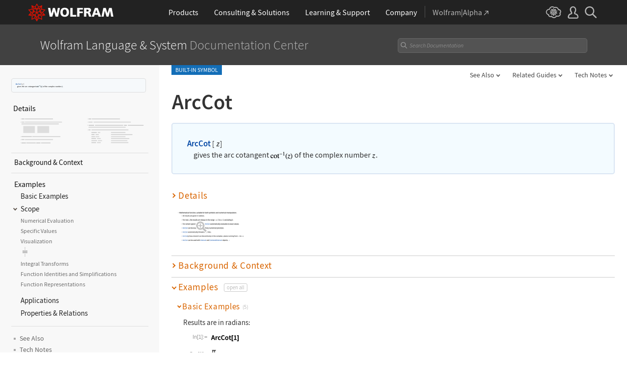

--- FILE ---
content_type: text/html
request_url: https://reference.wolframcloud.com/language/ref/ArcCot.html
body_size: 263140
content:
<!DOCTYPE html>
<html lang="en" class="_footer-thin _header-thin-only">

<head>

<!-- begin framework head en -->

    <meta http-equiv="x-ua-compatible" content="ie=edge">
    <meta name="viewport" content="width=device-width, initial-scale=1">
    <meta charset="utf-8">
    <link rel="icon" href="/favicon.ico" sizes="48x48">
    <link rel="icon" href="/favicon.svg" sizes="any" type="image/svg+xml">
    <link rel="apple-touch-icon" href="/apple-touch-icon.png">
    <link rel="manifest" href="/manifest.webmanifest">
    <meta property="og:image" content="https://reference.wolfram.com/share.png">
    <meta property="og:type" content="website">
    <meta name="twitter:card" content="summary_large_image">
    <meta name="twitter:site" content="@WolframResearch">
    <meta name="twitter:image:src" content="https://reference.wolfram.com/share.png">
    <link rel="stylesheet" href="//www.wolframcdn.com/fonts/source-sans-pro/1.0/global.css">
    <link rel="preload" href="//www.wolframcdn.com/fonts/source-sans-pro/1.0/SourceSansPro-Regular.woff2" as="font" type="font/woff2" crossorigin>
    <link rel="preload" href="//www.wolframcdn.com/fonts/source-sans-pro/1.0/SourceSansPro-Italic.woff2" as="font" type="font/woff2" crossorigin>
    <link rel="preload" href="//www.wolframcdn.com/fonts/source-sans-pro/1.0/SourceSansPro-SemiBold.woff2" as="font" type="font/woff2" crossorigin>
    <link rel="preload" href="//www.wolframcdn.com/fonts/source-sans-pro/1.0/SourceSansPro-SemiBoldItalic.woff2" as="font" type="font/woff2" crossorigin>
    <link rel="preload" href="//www.wolframcdn.com/fonts/source-sans-pro/1.0/SourceSansPro-Light.woff2" as="font" type="font/woff2" crossorigin>
    <link rel="preload" href="//www.wolframcdn.com/fonts/source-sans-pro/1.0/SourceSansPro-LightItalic.woff2" as="font" type="font/woff2" crossorigin>
    <link rel="preload" href="//www.wolframcdn.com/fonts/source-sans-pro/1.0/SourceSansPro-ExtraLight.woff2" as="font" type="font/woff2" crossorigin>
    <link rel="preload" href="//www.wolframcdn.com/fonts/source-sans-pro/1.0/SourceSansPro-ExtraLightItalic.woff2" as="font" type="font/woff2" crossorigin>
    <link rel="stylesheet" href="/common/framework/css/framework.en.css">
    <link rel="stylesheet" href="/common/framework/css/gui.en.css">
    <script defer src="/common/consent/cookie-consent.js"></script>
    <script src="/common/javascript/wal/latest/walLoad.js"></script>
    <script defer src="/common/js/announcements/script.js"></script>
    <script src="/common/framework/js/head.en.js"></script>
    <script src="/common/js/jquery/3.7.1/jquery.min.js"></script>
    <script src="/common/js/jquery/plugins/migrate/3.5.2/jquery.migrate.min.js"></script>
    <script src="/common/javascript/analytics.js"></script>
    <script id="_language-picker-options"> var _languagePickerOptions = `            <li class="selected"><a href="/language/ref/ArcCot.html.en?source=footer" data-walid="GUIFooter"><svg class="_icon _footer-check"><use href="#_footer-check"></use></svg>English</a>
            <li><a href="/language/ref/ArcCot.html.ja?source=footer" data-walid="GUIFooter">日本語</a>
            <li><a href="/language/ref/ArcCot.html.zh?source=footer" data-walid="GUIFooter">简体中文</a>
`; </script>

<!-- end framework head en -->


<title>ArcCot&mdash;Wolfram Documentation</title>
<meta name="buildnumber" content="276">
<meta name="historydata" content="{1, 13, , }" />
<meta name="keywords" content=" acot, acot,  acotd,  arccot,  ArcCot,  arccotangent,  arcctg,  arcus cotangens,  inverse cotangent" />
<meta name="synonyms" content="acot, acotan, arc cot, arccot, arccotangent, arccotg, arcctg, arctan, invcot" />
<meta name="description" content="ArcCot[z] gives the arc cotangent cot -1 (z) of the complex number z. " />
<link rel="stylesheet" href="//www.wolframcdn.com/fonts/source-code-pro/1.0/all.css">
<link rel="stylesheet" href="/language-assets-v2/css/global.css">
<link rel="stylesheet" href="/language-assets-v2/css/iconography.css">
<link rel="stylesheet" href="/language-assets-v2/css/in-out.css">
<link rel="stylesheet" href="/language-assets-v2/css/header-language.css">
<link rel="stylesheet" href="/language-assets-v2/css/icons.css">
<link rel="stylesheet" href="/language-assets-v2/css/entities.css">
<link rel="stylesheet" href="/language-assets-v2/css/language.css">
<link rel="stylesheet" href="/language-assets-v2/css/root-guide-language.css">
<link rel="stylesheet" href="/language-assets-v2/css/special-styles.css">
<link rel="stylesheet" href="/language-assets-v2/css/language-specific.css">
<link rel="stylesheet" href="/language-assets-v2/css/man-page.css">
<link rel="stylesheet" href="/language-assets-v2/css/tables.css">
<link rel="stylesheet" href="/language-assets-v2/css/related-links.css">
<link rel="stylesheet" href="/language-assets-v2/css/footer.css">
<link rel="stylesheet" href="/language-assets-v2/css/guide.css">
<link rel="stylesheet" href="/language-assets-v2/css/technotes.css">
<link rel="stylesheet" href="/language-assets-v2/css/workflows.css">
<link rel="stylesheet" href="/language-assets-v2/css/tooltips.css">
<link rel="stylesheet" href="/language-assets-v2/js/clipboard/2.0/clipboard.css">
<link rel="stylesheet" href="//fonts.googleapis.com/css?family=Roboto">
<link rel="stylesheet" href="/language-assets-v2/css/sidebar-nav.css">
<link rel="stylesheet" href="/language-assets-v2/css/stickynavigation.css">
<script async="true" src="/language-assets-v2/js/temporary.js"></script>
<script>var baselang = 'ArcCot.en';</script>
</head>

<body id="ref" class="function">
  
<!-- begin framework header en -->

<header id="_header">
    <div id="_header-grid" class="_page-width">

        <h1 id="_header-logo">
            <a href="https://www.wolfram.com/?source=nav" data-walid="GUIHeader"><svg width="177" height="37"><use href="#_top-logo"></use><title>WOLFRAM</title></svg></a>
        </h1>

        <nav id="_nav-center" class="hide__900">

            <div id="_nav-products" class="_each-link">
                <a href="https://www.wolfram.com/products/?source=nav" data-walid="GUIHeader" class="_label"><span>Products</span></a>
                <div class="_dropdown">
                    <div class="_top">
                        <div class="flex gap-3 gap-2__1200">
                            <div class="width-1-2">
                                <ul class="_large-grid _border">
                                    <li>
                                        <a href="https://www.wolfram.com/wolfram-one/?source=nav" data-walid="GUIHeader">
                                            <div><svg class="_icon _product-wo"><use href="#_product-wo"></use></svg></div>
                                            <div>
                                                <div class="_heading">Wolfram|One</div>
                                                <p>The definitive Wolfram Language and notebook experience</p>
                                            </div>
                                        </a>
                                    <li>
                                        <a href="https://www.wolfram.com/mathematica/?source=nav" data-walid="GUIHeader">
                                            <div><svg class="_icon _product-m"><use href="#_product-m"></use></svg></div>
                                            <div>
                                                <div class="_heading">Mathematica</div>
                                                <p>The original technical computing environment</p>
                                            </div>
                                        </a>
                                    <li>
                                        <a href="https://www.wolfram.com/notebook-assistant-llm-kit/?source=nav" data-walid="GUIHeader">
                                            <div><svg class="_icon _product-wnallm"><use href="#_product-wnallm"></use></svg></div>
                                            <div>
                                                <div class="_heading">Notebook Assistant + LLM Kit</div>
                                                <p>All-in-one AI assistance for your Wolfram experience</p>
                                            </div>
                                        </a>
                                </ul>
                                <ul class="_medium-grid _border">
                                    <li><a href="https://www.wolfram.com/compute-services/?source=nav" data-walid="GUIHeader">Compute Services</a>
                                    <li><a href="https://www.wolfram.com/system-modeler/?source=nav" data-walid="GUIHeader">System Modeler</a>
                                    <li><a href="https://www.wolfram.com/finance-platform/?source=nav" data-walid="GUIHeader">Finance Platform</a>
                                    <li><a href="https://www.wolfram.com/wolfram-alpha-notebook-edition/?source=nav" data-walid="GUIHeader">Wolfram|Alpha Notebook Edition</a>
                                    <li><a href="https://www.wolfram.com/application-server/?source=nav" data-walid="GUIHeader">Application Server</a>
                                    <li><a href="https://www.wolfram.com/enterprise-private-cloud/?source=nav" data-walid="GUIHeader">Enterprise Private Cloud</a>
                                    <li><a href="https://www.wolfram.com/engine/?source=nav" data-walid="GUIHeader">Wolfram Engine</a>
                                    <li><a href="https://www.wolfram.com/player/?source=nav" data-walid="GUIHeader">Wolfram Player</a>
                                </ul>
                                <ul class="_medium-grid">
                                    <li><a href="https://www.wolfram.com/cloud-app/?source=nav" data-walid="GUIHeader">Wolfram Cloud App</a>
                                    <li><a href="https://www.wolfram.com/player-app/?source=nav" data-walid="GUIHeader">Wolfram Player App</a>
                                </ul>
                                <p class="_more"><a href="https://www.wolfram.com/products/?source=nav#mobile-apps" data-walid="GUIHeader" class="chevron-after red-after">More mobile apps</a></p>
                            </div>
                            <div class="width-1-2 padding-t-3-4">
                                <h2 class="margin-t-0">Core Technologies of Wolfram Products</h2>
                                <ul class="_small-grid grid-template-columns-2">
                                    <li>
                                        <a href="https://www.wolfram.com/language/?source=nav" data-walid="GUIHeader" class="mini-m">
                                            <div><svg class="_icon _product-wl"><use href="#_product-wl"></use></svg></div>
                                            <div>Wolfram Language</div>
                                        </a>
                                    <li>
                                        <a href="https://www.wolfram.com/language/core-areas/knowledgebase/?source=nav" data-walid="GUIHeader" class="mini-m">
                                            <div><svg class="_icon _product-cd"><use href="#_product-cd"></use></svg></div>
                                            <div>Computable Data</div>
                                        </a>
                                    <li>
                                        <a href="https://www.wolfram.com/notebooks/?source=nav" data-walid="GUIHeader" class="mini-m">
                                            <div><svg class="_icon _product-wn"><use href="#_product-wn"></use></svg></div>
                                            <div>Wolfram Notebooks</div>
                                        </a>
                                    <li>
                                        <a href="https://www.wolfram.com/natural-language-understanding/?source=nav" data-walid="GUIHeader" class="mini-m">
                                            <div><svg class="_icon _product-lu"><use href="#_product-lu"></use></svg></div>
                                            <div>AI &amp; Linguistic Understanding</div>
                                        </a>
                                </ul>
                                <h2>Deployment Options</h2>
                                <ul class="_small-grid grid-template-columns-2">
                                    <li><a href="https://www.wolfram.com/cloud/?source=nav" data-walid="GUIHeader">Wolfram Cloud</a>
                                    <li><a href="https://www.wolfram.com/wolframscript/?source=nav" data-walid="GUIHeader">wolframscript</a>
                                    <li><a href="https://www.wolfram.com/engine/?source=nav" data-walid="GUIHeader">Wolfram Engine Community Edition</a>
                                    <li><a href="https://www.wolfram.com/resources/tools-for-AIs/?source=nav#apis-for-ais" data-walid="GUIHeader">Wolfram LLM API</a>
                                    <li><a href="https://www.wolfram.com/wstpserver/?source=nav" data-walid="GUIHeader">WSTPServer</a>
                                    <li><a href="https://products.wolframalpha.com/api/?source=nav" data-walid="GUIHeader">Wolfram|Alpha APIs</a>
                                </ul>
                                <h2>From the Community</h2>
                                <ul class="_small-grid grid-template-columns-2">
                                    <li><a href="https://resources.wolframcloud.com/FunctionRepository/?source=nav" data-walid="GUIHeader">Function Repository</a>
                                    <li><a href="https://resources.wolframcloud.com/PacletRepository/?source=nav" data-walid="GUIHeader">Community Paclet Repository</a>
                                    <li><a href="https://resources.wolframcloud.com/ExampleRepository/?source=nav" data-walid="GUIHeader">Example Repository</a>
                                    <li><a href="https://resources.wolframcloud.com/NeuralNetRepository/?source=nav" data-walid="GUIHeader">Neural Net Repository</a>
                                    <li><a href="https://resources.wolframcloud.com/PromptRepository/?source=nav" data-walid="GUIHeader">Prompt Repository</a>
                                    <li><a href="https://demonstrations.wolfram.com/?source=nav" data-walid="GUIHeader">Wolfram Demonstrations</a>
                                    <li><a href="https://datarepository.wolframcloud.com/?source=nav" data-walid="GUIHeader">Data Repository</a>
                                </ul>
                            </div>
                        </div>
                    </div>
                    <div class="_bottom">
                        <ul class="_page-width">
                            <li><a href="https://www.wolfram.com/group-organization-licensing/?source=nav" data-walid="GUIHeader"><svg class="_icon _product-gol"><use href="#_product-gol"></use></svg>Group &amp; Organizational Licensing</a>
                            <li><a href="https://www.wolfram.com/products/?source=nav" data-walid="GUIHeader">All Products</a>
                        </ul>
                    </div>
                </div>
            </div>

            <div id="_nav-consulting" class="_each-link">
                <a href="https://consulting.wolfram.com/?source=nav" data-walid="GUIHeader" class="_label"><span>Consulting &amp; Solutions</span></a>
                <div class="_dropdown">
                    <div class="_top">
                        <div class="flex gap-3 gap-2__1200">
                            <div class="_left width-4-9">
                                <div><svg class="_icon _consulting-logo fill"><use href="#_consulting-logo"></use></svg></div>
                                <p class="margin-bt-1">We deliver solutions for the AI era—combining symbolic computation, data-driven insights and deep technical expertise</p>
                                <ul>
                                    <li>Data &amp; Computational Intelligence
                                    <li>Model-Based Design
                                    <li>Algorithm Development
                                    <li>Wolfram|Alpha for Business
                                    <li>Blockchain Technology
                                    <li>Education Technology
                                    <li>Quantum Computation
                                </ul>
                                <p class="margin-t-2 text-align-c"><a href="https://consulting.wolfram.com/?source=nav" data-walid="GUIHeader" class="_blue-button">Wolfram Consulting</a></p>
                            </div>
                            <div class="_right width-2-7">
                                <h2 class="margin-t-0">Wolfram Solutions</h2>
                                <ul class="_medium-grid grid-template-columns-1">
                                    <li><a href="https://www.wolfram.com/data-science-consulting/?source=nav" data-walid="GUIHeader">Data Science</a>
                                    <li><a href="https://www.wolfram.com/artificial-intelligence/?source=nav" data-walid="GUIHeader">Artificial Intelligence</a>
                                    <li><a href="https://www.wolfram.com/solutions/biosciences/?source=nav" data-walid="GUIHeader">Biosciences</a>
                                    <li><a href="https://www.wolfram.com/solutions/computational-intelligence-in-healthcare/?source=nav" data-walid="GUIHeader">Healthcare Intelligence</a>
                                    <li><a href="https://www.wolfram.com/solutions/sustainable-energy/?source-nav" data-walid="GUIHeader">Sustainable Energy</a>
                                    <li><a href="https://www.wolfram.com/language/core-areas/controls/?source=nav" data-walid="GUIHeader">Control Systems</a>
                                    <li><a href="https://products.wolframalpha.com/enterprise/?source=nav" data-walid="GUIHeader">Enterprise Wolfram|Alpha</a>
                                    <li><a href="https://wolframblockchainlabs.com/?source=nav" data-walid="GUIHeader">Blockchain Labs</a>
                                </ul>
                                <p class="_more margin-t-1"><a href="https://www.wolfram.com/solutions/?source=nav" data-walid="GUIHeader" class="chevron-after blue-after">More Wolfram Solutions</a></p>
                            </div>
                            <div class="_right width-2-7">
                                <h2 class="margin-t-0">Wolfram Solutions For Education</h2>
                                <ul class="_medium-grid grid-template-columns-1">
                                    <li><a href="https://www.wolfram.com/education/research-universities/?source=nav" data-walid="GUIHeader">Research Universities</a>
                                    <li><a href="https://www.wolfram.com/education/teaching-universities/?source=nav" data-walid="GUIHeader">Colleges &amp; Teaching Universities</a>
                                    <li><a href="https://www.wolfram.com/education/community-colleges/?source=nav" data-walid="GUIHeader">Junior &amp; Community Colleges</a>
                                    <li><a href="https://www.wolfram.com/education/high-schools/?source=nav" data-walid="GUIHeader">High Schools</a>
                                    <li><a href="https://www.wolfram.com/solutions/educational-technology/?source=nav" data-walid="GUIHeader">Educational Technology</a>
                                    <li><a href="https://www.computerbasedmath.org/?source=nav" data-walid="GUIHeader">Computer-Based Math</a>
                                </ul>
                                <p class="_more margin-t-1"><a href="https://www.wolfram.com/education/?source=nav" data-walid="GUIHeader" class="chevron-after blue-after">More Solutions for Education</a></p>
                            </div>
                        </div>
                    </div>
                    <div class="_bottom">
                        <ul class="_page-width">
                            <li><a href="https://consulting.wolfram.com/?source=nav#contact-us" data-walid="GUIHeader">Contact Us</a>
                        </ul>
                    </div>
                </div>
            </div>

            <div id="_nav-learning" class="_each-link">
                <a href="https://www.wolfram.com/resources/?source=nav" data-walid="GUIHeader" class="_label"><span>Learning<span class="hide__1200"> &amp; Support</span></span></a>
                <div class="_dropdown">
                    <div class="_top">
                        <div class="flex gap-3 heirs-width-1-2 gap-2__1200">
                            <div class="_left">
                                <h2 class="margin-t-0">Get Started</h2>
                                <ul class="_large-grid grid-template-columns-1">
                                    <li>
                                        <a href="https://www.wolfram.com/language/elementary-introduction/3rd-ed/?source=nav" data-walid="GUIHeader">
                                            <div><svg class="_icon _learning-eiwl"><use href="#_learning-eiwl"></use></svg></div>
                                            <div>
                                                <div class="_heading">Wolfram Language Introduction</div>
                                            </div>
                                        </a>
                                    <li>
                                        <a href="https://www.wolfram.com/language/fast-introduction-for-programmers/?source=nav" data-walid="GUIHeader">
                                            <div><svg class="_icon _learning-fifp"><use href="#_learning-fifp"></use></svg></div>
                                            <div>
                                                <div class="_heading">Fast Intro for Programmers</div>
                                            </div>
                                        </a>
                                    <li>
                                        <a href="https://www.wolfram.com/language/fast-introduction-for-math-students/?source=nav" data-walid="GUIHeader">
                                            <div><svg class="_icon _learning-fifms"><use href="#_learning-fifms"></use></svg></div>
                                            <div>
                                                <div class="_heading">Fast Intro for Math Students</div>
                                            </div>
                                        </a>
                                    <li>
                                        <a href="https://reference.wolfram.com/language/?source=nav" data-walid="GUIHeader">
                                            <div><svg class="_icon _learning-wld"><use href="#_learning-wld"></use></svg></div>
                                            <div>
                                                <div class="_heading">Wolfram Language Documentation</div>
                                            </div>
                                        </a>
                                </ul>
                                <div class="margin-t-1">
                                    <h2>More Learning</h2>
                                    <ul class="_medium-grid grid-template-columns-3 grid-template-columns-2__1200">
                                        <li><a href="https://www.wolfram.com/language/core-areas/?source=nav" data-walid="GUIHeader">Highlighted Core Areas</a>
                                        <li><a href="https://demonstrations.wolfram.com/?source=nav" data-walid="GUIHeader">Demonstrations</a>
                                        <li><a href="https://www.youtube.com/@WolframResearch/?source=nav" data-walid="GUIHeader">YouTube</a>
                                        <li><a href="https://www.wolfram.com/wolfram-u/courses/wolfram-language/daily-study-groups/?source=nav" data-walid="GUIHeader">Daily Study Groups</a>
                                        <li><a href="https://education.wolfram.com/programs/?source=nav" data-walid="GUIHeader">Wolfram Schools and Programs</a>
                                        <li><a href="https://www.wolfram.com/books/?source=nav" data-walid="GUIHeader">Books</a>
                                    </ul>
                                </div>
                            </div>
                            <div class="_right">
                                <h2 class="margin-t-0">Grow Your Skills</h2>
                                <ul class="_large-grid grid-template-columns-1">
                                    <li>
                                        <a href="https://www.wolfram.com/wolfram-u/?source=nav" data-walid="GUIHeader">
                                            <div><svg class="_icon _learning-wu"><use href="#_learning-wu"></use></svg></div>
                                            <div>
                                                <div class="_heading">Wolfram U</div>
                                                <p>Courses in computing, science, life and more</p>
                                            </div>
                                        </a>
                                    <li>
                                        <a href="https://community.wolfram.com/?source=nav" data-walid="GUIHeader">
                                            <div><svg class="_icon _learning-c"><use href="#_learning-c"></use></svg></div>
                                            <div>
                                                <div class="_heading">Community</div>
                                                <p>Learn, solve problems and share ideas.</p>
                                            </div>
                                        </a>
                                    <li>
                                        <a href="https://blog.wolfram.com/?source=nav" data-walid="GUIHeader">
                                            <div><svg class="_icon _learning-bl"><use href="#_learning-bl"></use></svg></div>
                                            <div>
                                                <div class="_heading">Blog</div>
                                                <p>News, views and insights from Wolfram</p>
                                            </div>
                                        </a>
                                    <li>
                                        <a href="https://www.wolfram.com/developer/resources/?source=nav" data-walid="GUIHeader">
                                            <div><svg class="_icon _learning-rfsd"><use href="#_learning-rfsd"></use></svg></div>
                                            <div>
                                                <p>Resources for</p>
                                                <div class="_heading">Software Developers</div>
                                            </div>
                                        </a>
                                </ul>
                                <div class="margin-t-1">
                                    <h2>Tech Support</h2>
                                    <ul class="_medium-grid grid-template-columns-1">
                                        <li><a href="https://www.wolfram.com/support/contact/?source=nav" data-walid="GUIHeader">Contact Us</a>
                                        <li><a href="https://support.wolfram.com/?source=nav" data-walid="GUIHeader">Support FAQs</a>
                                    </ul>
                                </div>
                            </div>
                        </div>
                    </div>
                    <div class="_bottom">
                        <ul class="_page-width">
                            <li><a href="https://support.wolfram.com/?source=nav" data-walid="GUIHeader">Support FAQs</a>
                            <li><a href="https://www.wolfram.com/support/contact/?source=nav" data-walid="GUIHeader">Contact Us</a>
                        </ul>
                    </div>
                </div>
            </div>

            <div id="_nav-company" class="_each-link">
                <a href="https://www.wolfram.com/company/?source=nav" data-walid="GUIHeader" class="_label"><span>Company</span></a>
                <div class="_dropdown">
                    <div class="_top">
                        <div class="flex gap-3 gap-2__1200">
                            <div class="width-1-3">
                                <ul class="_large-grid _border">
                                    <li>
                                        <a href="https://www.wolfram.com/company/?source=nav" data-walid="GUIHeader" class="align-items-c">
                                            <div><svg class="_icon _company-aw"><use href="#_company-aw"></use></svg></div>
                                            <div>
                                                <div class="_heading">About Wolfram</div>
                                            </div>
                                        </a>
                                    <li>
                                        <a href="https://www.wolfram.com/company/careers/?source=nav" data-walid="GUIHeader">
                                            <div><svg class="_icon _company-caw"><use href="#_company-caw"></use></svg></div>
                                            <div>
                                                <div class="_heading">Career Center</div>
                                            </div>
                                        </a>
                                    <li>
                                        <a href="https://www.wolfram.com/resources/?source=nav" data-walid="GUIHeader">
                                            <div><svg class="_icon _company-asr"><use href="#_company-asr"></use></svg></div>
                                            <div>
                                                <div class="_heading">All Sites &amp; Resources</div>
                                            </div>
                                        </a>
                                </ul>
                                <ul class="_small-grid grid-template-columns-2">
                                    <li><a href="https://www.wolfram.com/connect/?source=nav" data-walid="GUIHeader">Connect &amp; Follow</a>
                                    <li><a href="https://www.wolfram.com/company/contact/?source=nav" data-walid="GUIHeader">Contact Us</a>
                                </ul>
                                <h2>Work with Us</h2>
                                <ul class="_small-grid">
                                    <li><a href="https://www.wolfram.com/company/careers/ambassador/?source=nav" data-walid="GUIHeader">Student Ambassador Initiative</a>
                                    <li><a href="https://www.wolfram.com/startups/?source=nav" data-walid="GUIHeader">Wolfram for Startups</a>
                                    <li><a href="https://www.wolfram.com/company/careers/students/?source=nav" data-walid="GUIHeader">Student Opportunities</a>
                                    <li><a href="https://community.wolfram.com/content?curTag=jobs&source=nav" data-walid="GUIHeader">Jobs Using Wolfram Language</a>
                                </ul>
                            </div>
                            <div class="width-1-3">
                                <h2 class="margin-t-0">Educational Programs for Adults</h2>
                                <ul class="_small-grid">
                                    <li><a href="https://education.wolfram.com/summer-school/?source=nav" data-walid="GUIHeader">Summer School</a>
                                    <li><a href="https://education.wolfram.com/winter-school/?source=nav" data-walid="GUIHeader">Winter School</a>
                                </ul>
                                <h2>Educational Programs for Youth</h2>
                                <ul class="_small-grid">
                                    <li><a href="https://education.wolfram.com/middle-school-camp/?source=nav" data-walid="GUIHeader">Middle School Camp</a>
                                    <li><a href="https://education.wolfram.com/summer-research-high-school/?source=nav" data-walid="GUIHeader">High School Research Program</a>
                                    <li><a href="https://www.computationinitiative.org/computational-adventures/?source=nav" data-walid="GUIHeader">Computational Adventures</a>
                                </ul>
                                <h2>Read</h2>
                                <ul class="_small-grid">
                                    <li><a href="https://writings.stephenwolfram.com/?source=nav" data-walid="GUIHeader">Stephen Wolfram's Writings</a>
                                    <li><a href="https://blog.wolfram.com/?source=nav" data-walid="GUIHeader">Wolfram Blog</a>
                                    <li><a href="https://www.wolfram.com/books/?source=nav" data-walid="GUIHeader">Wolfram Tech | Books</a>
                                    <li><a href="https://www.wolfram-media.com/?source=nav" data-walid="GUIHeader">Wolfram Media</a>
                                    <li><a href="https://www.complex-systems.com/?source=nav" data-walid="GUIHeader">Complex Systems</a>
                                </ul>
                            </div>
                            <div class="width-1-3">
                                <h2 class="margin-t-0 margin-t-1-8__1200">Educational Resources</h2>
                                <ul class="_small-grid">
                                    <li><a href="https://mathworld.wolfram.com/?source=nav" data-walid="GUIHeader">Wolfram MathWorld</a>
                                    <li><a href="https://www.wolfram.com/education/stem/?source=nav" data-walid="GUIHeader">Wolfram in STEM/STEAM</a>
                                    <li><a href="https://challenges.wolframcloud.com/?source=nav" data-walid="GUIHeader">Wolfram Challenges</a>
                                    <li><a href="https://www.wolframalpha.com/pro/problem-generator/?source=nav" data-walid="GUIHeader">Wolfram Problem Generator</a>
                                </ul>
                                <h2>Wolfram Initiatives</h2>
                                <ul class="_small-grid">
                                    <li><a href="https://www.wolframscience.com/?source=nav" data-walid="GUIHeader">Wolfram Science</a>
                                    <li><a href="https://www.wolframfoundation.org/?source=nav" data-walid="GUIHeader">Wolfram Foundation</a>
                                    <li><a href="https://www.history-of-mathematics.org/?source=nav" data-walid="GUIHeader">History of Mathematics Project</a>
                                </ul>
                                <h2>Events</h2>
                                <ul class="_small-grid">
                                    <li><a href="https://livestreams.stephenwolfram.com/?source=nav" data-walid="GUIHeader">Stephen Wolfram Livestreams</a>
                                    <li><a href="https://events.wolfram.com/?source=nav" data-walid="GUIHeader">Online &amp; In-Person Events</a>
                                </ul>
                            </div>
                        </div>
                    </div>
                    <div class="_bottom">
                        <ul class="_page-width">
                            <li><a href="https://www.wolfram.com/company/contact/?source=nav" data-walid="GUIHeader">Contact Us</a>
                            <li><a href="https://www.wolfram.com/connect/?source=nav" data-walid="GUIHeader">Connect &amp; Follow</a>
                        </ul>
                    </div>
                </div>
            </div>

            <div id="_nav-alpha" class="_each-link">
                <a href="https://www.wolframalpha.com/?source=nav" data-walid="GUIHeader" class="_label" target="_blank"><span>Wolfram|Alpha<svg width="9" height="9"><use href="#_top-wa"></use></svg></span></a>
            </div>

        </nav>

        <nav id="_nav-right">

            <div id="_nav-cloud" class="_each-link hide__900">
                <a href="https://www.wolframcloud.com/?source=nav" data-walid="GUIHeader" class="_label" target="_blank"><span><svg width="32" height="24"><use href="#_top-cloud"></use><title>Wolfram Cloud</title></svg></span></a>
            </div>

            <div id="_nav-user" class="_each-link position-r hide__900">
                <a href="https://account.wolfram.com/login/oauth2/sign-in/?source=nav" data-walid="GUIHeader" class="_label" target="_blank"><span><svg width="22" height="25"><use href="#_top-user"></use><title>Your Account</title></svg></span></a>
                <div class="_dropdown">
                    <ul class="_dropdown-menu">
                        <li><a href="https://account.wolfram.com/?source=nav" data-walid="GUIHeader" target="_blank">Your Account</a>
                        <li><a href="https://user.wolfram.com/?source=nav" data-walid="GUIHeader" target="_blank">User Portal</a>
                        <li class="hide show__900"><a href="https://www.wolframcloud.com/?source=nav" data-walid="GUIHeader" target="_blank">Wolfram Cloud</a>
                    </ul>
                </div>
            </div>

            <div id="_nav-search" class="_each-link">
                <a href="https://search.wolfram.com/?source=nav" data-walid="GUIHeader" class="_label" target="_blank"><span><svg width="24" height="24"><use href="#_top-search"></use><title>Search</title></svg></span></a>
                <div class="_dropdown">
                    <form id="_search-form" action="//search.wolfram.com/" method="get" accept-charset="utf-8" class="no-bfc _page-width">
                        <div id="_search-wrapper" class="width-full__900">
                            <label for="_search-input"><svg width="24" height="24"><use href="#_search-magnifier"></use></svg></label>
                            <button type="button" class="close"><svg width="14" height="14"><use href="#_search-x"></use><title>Close</title></svg></button>
                            <span><input type="search" name="query" placeholder="Search across Wolfram sites" autocomplete="off" id="_search-input"/></span>
                            <input type="hidden" name="source" value="GUIHeader" class="cf"/>
                        </div>
                    </form>
                </div>
            </div>

            <div id="_nav-mobile" class="_each-link hide show__900">
                <a href="" data-walid="GUIHeader" class="_label"><span><svg width="24" height="24"><use href="#_top-mobile"></use><title>Navigation Menu</title></svg></span></a>
                <div class="_dropdown">
                    <ul class="_level-1">
                        <li id="_mobile-products"><div tabindex="0" class="_level-1-label"><svg><use href="#_mobile-caret"></use></svg>Products</div>
                            <div class="_level-1-content">
                                <div class="_top">
                                    <ul class="_large-grid _border">
                                        <li>
                                            <a href="https://www.wolfram.com/wolfram-one/?source=nav" data-walid="GUIHeader">
                                                <div><svg class="_icon _product-wo"><use href="#_product-wo"></use></svg></div>
                                                <div><div class="_heading">Wolfram|One</div></div>
                                            </a>
                                        <li>
                                            <a href="https://www.wolfram.com/mathematica/?source=nav" data-walid="GUIHeader">
                                                <div><svg class="_icon _product-m"><use href="#_product-m"></use></svg></div>
                                                <div><div class="_heading">Mathematica</div></div>
                                            </a>
                                        <li>
                                            <a href="https://www.wolfram.com/notebook-assistant-llm-kit/?source=nav" data-walid="GUIHeader">
                                                <div><svg class="_icon _product-wnallm"><use href="#_product-wnallm"></use></svg></div>
                                                <div><div class="_heading">Notebook Assistant + LLM Kit</div></div>
                                            </a>
                                    </ul>
                                    <ul class="_medium-grid _border">
                                        <li><a href="https://www.wolfram.com/compute-services/?source=nav" data-walid="GUIHeader">Compute Services</a>
                                        <li><a href="https://www.wolfram.com/system-modeler/?source=nav" data-walid="GUIHeader">System Modeler</a>
                                        <li><a href="https://www.wolfram.com/finance-platform/?source=nav" data-walid="GUIHeader">Finance Platform</a>
                                        <li><a href="https://www.wolfram.com/wolfram-alpha-notebook-edition/?source=nav" data-walid="GUIHeader">Wolfram|Alpha Notebook Edition</a>
                                        <li><a href="https://www.wolfram.com/application-server/?source=nav" data-walid="GUIHeader">Application Server</a>
                                        <li><a href="https://www.wolfram.com/enterprise-private-cloud/?source=nav" data-walid="GUIHeader">Enterprise Private Cloud</a>
                                        <li><a href="https://www.wolfram.com/engine/?source=nav" data-walid="GUIHeader">Wolfram Engine</a>
                                        <li><a href="https://www.wolfram.com/player/?source=nav" data-walid="GUIHeader">Wolfram Player</a>
                                    </ul>
                                    <ul class="_medium-grid">
                                        <li><a href="https://www.wolfram.com/cloud-app/?source=nav" data-walid="GUIHeader">Wolfram Cloud App</a>
                                        <li><a href="https://www.wolfram.com/player-app/?source=nav" data-walid="GUIHeader">Wolfram Player App</a>
                                    </ul>
                                    <p class="_more"><a href="https://www.wolfram.com/products/?source=nav#mobile-apps" data-walid="GUIHeader" class="chevron-after red-after">More mobile apps</a></p>
                                </div>
                                <ul class="_level-2">
                                    <li><div tabindex="0" class="_level-2-label"><svg><use href="#_mobile-plus"></use><use href="#_mobile-minus" class="hide"></use></svg>Core Technologies</div>
                                        <div class="_level-2-content">
                                            <ul class="_level-2-grid">
                                                <li><a href="https://www.wolfram.com/language/?source=nav" data-walid="GUIHeader">Wolfram Language</a>
                                                <li><a href="https://www.wolfram.com/language/core-areas/knowledgebase/?source=nav" data-walid="GUIHeader">Computable Data</a>
                                                <li><a href="https://www.wolfram.com/notebooks/?source=nav" data-walid="GUIHeader">Wolfram Notebooks</a>
                                                <li><a href="https://www.wolfram.com/natural-language-understanding/?source=nav" data-walid="GUIHeader">AI &amp; Linguistic Understanding</a>
                                            </ul>
                                        </div>
                                    <li><div tabindex="0" class="_level-2-label"><svg><use href="#_mobile-plus"></use><use href="#_mobile-minus" class="hide"></use></svg>Deployment Options</div>
                                        <div class="_level-2-content">
                                            <ul class="_level-2-grid">
                                                <li><a href="https://www.wolfram.com/cloud/?source=nav" data-walid="GUIHeader">Wolfram Cloud</a>
                                                <li><a href="https://www.wolfram.com/wolframscript/?source=nav" data-walid="GUIHeader">wolframscript</a>
                                                <li><a href="https://www.wolfram.com/engine/?source=nav" data-walid="GUIHeader">Wolfram Engine Community Edition</a>
                                                <li><a href="https://www.wolfram.com/resources/tools-for-AIs/?source=nav#apis-for-ais" data-walid="GUIHeader">Wolfram LLM API</a>
                                                <li><a href="https://www.wolfram.com/wstpserver/?source=nav" data-walid="GUIHeader">WSTPServer</a>
                                                <li><a href="https://products.wolframalpha.com/api/?source=nav" data-walid="GUIHeader">Wolfram|Alpha APIs</a>
                                            </ul>
                                        </div>
                                    <li><div tabindex="0" class="_level-2-label"><svg><use href="#_mobile-plus"></use><use href="#_mobile-minus" class="hide"></use></svg>From the Community</div>
                                        <div class="_level-2-content">
                                            <ul class="_level-2-grid">
                                                <li><a href="https://resources.wolframcloud.com/FunctionRepository/?source=nav" data-walid="GUIHeader">Function Repository</a>
                                                <li><a href="https://resources.wolframcloud.com/PacletRepository/?source=nav" data-walid="GUIHeader">Community Paclet Repository</a>
                                                <li><a href="https://resources.wolframcloud.com/ExampleRepository/?source=nav" data-walid="GUIHeader">Example Repository</a>
                                                <li><a href="https://resources.wolframcloud.com/NeuralNetRepository/?source=nav" data-walid="GUIHeader">Neural Net Repository</a>
                                                <li><a href="https://resources.wolframcloud.com/PromptRepository/?source=nav" data-walid="GUIHeader">Prompt Repository</a>
                                                <li><a href="https://demonstrations.wolfram.com/?source=nav" data-walid="GUIHeader">Wolfram Demonstrations</a>
                                                <li><a href="https://datarepository.wolframcloud.com/?source=nav" data-walid="GUIHeader">Data Repository</a>
                                            </ul>
                                        </div>
                                </ul>
                                <div class="_bottom">
                                    <ul class="_page-width">
                                        <li><a href="https://www.wolfram.com/group-organization-licensing/?source=nav" data-walid="GUIHeader"><span class="hide__600"><svg class="_icon _product-gol"><use href="#_product-gol"></use></svg>Group &amp; </span>Organizational Licensing</a>
                                        <li><a href="https://www.wolfram.com/products/?source=nav" data-walid="GUIHeader">All Products</a>
                                    </ul>
                                </div>
                            </div>
                        <li id="_mobile-consulting"><div tabindex="0" class="_level-1-label"><svg><use href="#_mobile-caret"></use></svg>Consulting &amp; Solutions</div>
                            <div class="_level-1-content">
                                <div class="_top text-align-c">
                                    <div><svg class="fill-and-center" width="282" height="35"><use href="#_mobile-consulting-logo"></use></svg></div>
                                    <p class="margin-bt-1">We deliver solutions for the AI era—combining symbolic computation, data-driven insights and deep technical expertise</p>
                                    <p class="margin-t-2 text-align-c"><a href="https://consulting.wolfram.com/?source=nav" data-walid="GUIHeader" class="_blue-button">WolframConsulting.com</a></p>
                                </div>
                                <div class="_middle">
                                    <h2>Wolfram Solutions</h2>
                                    <ul class="_medium-grid">
                                        <li><a href="https://www.wolfram.com/data-science-consulting/?source=nav" data-walid="GUIHeader">Data Science</a>
                                        <li><a href="https://www.wolfram.com/artificial-intelligence/?source=nav" data-walid="GUIHeader">Artificial Intelligence</a>
                                        <li><a href="https://www.wolfram.com/solutions/biosciences/?source=nav" data-walid="GUIHeader">Biosciences</a>
                                        <li><a href="https://www.wolfram.com/solutions/computational-intelligence-in-healthcare/?source=nav" data-walid="GUIHeader">Healthcare Intelligence</a>
                                        <li><a href="https://www.wolfram.com/solutions/sustainable-energy/?source-nav" data-walid="GUIHeader">Sustainable Energy</a>
                                        <li><a href="https://www.wolfram.com/language/core-areas/controls/?source=nav" data-walid="GUIHeader">Control Systems</a>
                                        <li><a href="https://products.wolframalpha.com/enterprise/?source=nav" data-walid="GUIHeader">Enterprise Wolfram|Alpha</a>
                                        <li><a href="https://wolframblockchainlabs.com/?source=nav" data-walid="GUIHeader">Blockchain Labs</a>
                                    </ul>
                                    <p class="_more margin-t-1"><a href="https://www.wolfram.com/solutions/?source=nav" data-walid="GUIHeader" class="chevron-after blue-after">More Wolfram Solutions</a></p>
                                </div>
                                <div class="_middle">
                                    <h2 class="margin-t-0">Wolfram Solutions For Education</h2>
                                    <ul class="_medium-grid">
                                        <li><a href="https://www.wolfram.com/education/research-universities/?source=nav" data-walid="GUIHeader">Research Universities</a>
                                        <li><a href="https://www.wolfram.com/education/teaching-universities/?source=nav" data-walid="GUIHeader">Colleges &amp; Teaching Universities</a>
                                        <li><a href="https://www.wolfram.com/education/community-colleges/?source=nav" data-walid="GUIHeader">Junior &amp; Community Colleges</a>
                                        <li><a href="https://www.wolfram.com/education/high-schools/?source=nav" data-walid="GUIHeader">High Schools</a>
                                        <li><a href="https://www.wolfram.com/solutions/educational-technology/?source=nav" data-walid="GUIHeader">Educational Technology</a>
                                        <li><a href="https://www.computerbasedmath.org/?source=nav" data-walid="GUIHeader">Computer-Based Math</a>
                                    </ul>
                                    <p class="_more margin-t-1"><a href="https://www.wolfram.com/education/?source=nav" data-walid="GUIHeader" class="chevron-after blue-after">More Solutions for Education</a></p>
                                </div>
                                <div class="_bottom">
                                    <ul class="_page-width">
                                        <li><a href="https://consulting.wolfram.com/?source=nav#contact-us" data-walid="GUIHeader">Contact Us</a>
                                    </ul>
                                </div>
                            </div>
                        <li id="_mobile-learning"><div tabindex="0" class="_level-1-label"><svg><use href="#_mobile-caret"></use></svg>Learning &amp; Support</div>
                            <div class="_level-1-content">
                                <div class="_top">
                                    <h2 class="margin-t-0">Get Started</h2>
                                    <ul class="_large-grid grid-template-columns-1">
                                        <li>
                                            <a href="https://www.wolfram.com/language/elementary-introduction/3rd-ed/?source=nav" data-walid="GUIHeader">
                                                <div><svg class="_icon _learning-eiwl"><use href="#_learning-eiwl"></use></svg></div>
                                                <div>
                                                    <div class="_heading">Wolfram Language Introduction</div>
                                                </div>
                                            </a>
                                        <li>
                                            <a href="https://www.wolfram.com/language/fast-introduction-for-programmers/?source=nav" data-walid="GUIHeader">
                                                <div><svg class="_icon _learning-fifp"><use href="#_learning-fifp"></use></svg></div>
                                                <div>
                                                    <div class="_heading">Fast Intro for Programmers</div>
                                                </div>
                                            </a>
                                        <li>
                                            <a href="https://www.wolfram.com/language/fast-introduction-for-math-students/?source=nav" data-walid="GUIHeader">
                                                <div><svg class="_icon _learning-fifms"><use href="#_learning-fifms"></use></svg></div>
                                                <div>
                                                    <div class="_heading">Fast Intro for Math Students</div>
                                                </div>
                                            </a>
                                        <li>
                                            <a href="https://reference.wolfram.com/language/?source=nav" data-walid="GUIHeader">
                                                <div><svg class="_icon _learning-wld"><use href="#_learning-wld"></use></svg></div>
                                                <div>
                                                    <div class="_heading">Wolfram Language Documentation</div>
                                                </div>
                                            </a>
                                    </ul>
                                    <h2>Grow Your Skills</h2>
                                    <ul class="_large-grid grid-template-columns-1">
                                        <li>
                                            <a href="https://www.wolfram.com/wolfram-u/?source=nav" data-walid="GUIHeader">
                                                <div><svg class="_icon _learning-wu"><use href="#_learning-wu"></use></svg></div>
                                                <div>
                                                    <div class="_heading">Wolfram U</div>
                                                    <p>Courses in computing, science, life and more</p>
                                                </div>
                                            </a>
                                        <li>
                                            <a href="https://community.wolfram.com/?source=nav" data-walid="GUIHeader">
                                                <div><svg class="_icon _learning-c"><use href="#_learning-c"></use></svg></div>
                                                <div>
                                                    <div class="_heading">Community</div>
                                                    <p>Learn, solve problems and share ideas.</p>
                                                </div>
                                            </a>
                                        <li>
                                            <a href="https://blog.wolfram.com/?source=nav" data-walid="GUIHeader">
                                                <div><svg class="_icon _learning-bl"><use href="#_learning-bl"></use></svg></div>
                                                <div>
                                                    <div class="_heading">Blog</div>
                                                    <p>News, views and insights from Wolfram</p>
                                                </div>
                                            </a>
                                        <li>
                                            <a href="https://www.wolfram.com/developer/resources/?source=nav" data-walid="GUIHeader">
                                                <div><svg class="_icon _learning-rfsd"><use href="#_learning-rfsd"></use></svg></div>
                                                <div>
                                                    <p>Resources for</p>
                                                    <div class="_heading">Software Developers</div>
                                                </div>
                                            </a>
                                    </ul>
                                </div>
                                <ul class="_level-2">
                                    <li><div tabindex="0" class="_level-2-label"><svg><use href="#_mobile-plus"></use><use href="#_mobile-minus" class="hide"></use></svg>Tech Support</div>
                                        <div class="_level-2-content">
                                            <ul class="_level-2-grid">
                                                <li><a href="https://www.wolfram.com/support/contact/?source=nav" data-walid="GUIHeader">Contact Us</a>
                                                <li><a href="https://support.wolfram.com/?source=nav" data-walid="GUIHeader">Support FAQs</a>
                                            </ul>
                                        </div>
                                    <li><div tabindex="0" class="_level-2-label"><svg><use href="#_mobile-plus"></use><use href="#_mobile-minus" class="hide"></use></svg>More Learning</div>
                                        <div class="_level-2-content">
                                            <ul class="_level-2-grid">
                                                <li><a href="https://www.wolfram.com/language/core-areas/?source=nav" data-walid="GUIHeader">Highlighted Core Areas</a>
                                                <li><a href="https://demonstrations.wolfram.com/?source=nav" data-walid="GUIHeader">Demonstrations</a>
                                                <li><a href="https://www.youtube.com/@WolframResearch/?source=nav" data-walid="GUIHeader">YouTube</a>
                                                <li><a href="https://www.wolfram.com/wolfram-u/courses/wolfram-language/daily-study-groups/?source=nav" data-walid="GUIHeader">Daily Study Groups</a>
                                                <li><a href="https://education.wolfram.com/programs/?source=nav" data-walid="GUIHeader">Wolfram Schools and Programs</a>
                                                <li><a href="https://www.wolfram.com/books/?source=nav" data-walid="GUIHeader">Books</a>
                                            </ul>
                                        </div>
                                </ul>
                                <div class="_bottom">
                                    <ul class="_page-width">
                                        <li><a href="https://support.wolfram.com/?source=nav" data-walid="GUIHeader">Support FAQs</a>
                                        <li><a href="https://www.wolfram.com/support/contact/?source=nav" data-walid="GUIHeader">Contact Us</a>
                                    </ul>
                                </div>
                            </div>
                        <li id="_mobile-company"><div tabindex="0" class="_level-1-label"><svg><use href="#_mobile-caret"></use></svg>Company</div>
                            <div class="_level-1-content">
                                <div class="_top">
                                    <ul class="_large-grid _border">
                                        <li>
                                            <a href="https://www.wolfram.com/company/?source=nav" data-walid="GUIHeader" class="align-items-c">
                                                <div><svg class="_icon _company-aw"><use href="#_company-aw"></use></svg></div>
                                                <div><div class="_heading">About Wolfram</div></div>
                                            </a>
                                        <li>
                                            <a href="https://www.wolfram.com/company/careers/?source=nav" data-walid="GUIHeader">
                                                <div><svg class="_icon _company-caw"><use href="#_company-caw"></use></svg></div>
                                                <div><div class="_heading">Career Center</div></div>
                                            </a>
                                        <li>
                                            <a href="https://www.wolfram.com/resources/?source=nav" data-walid="GUIHeader">
                                                <div><svg class="_icon _company-asr"><use href="#_company-asr"></use></svg></div>
                                                <div><div class="_heading">All Sites &amp; Resources</div></div>
                                            </a>
                                    </ul>
                                    <ul class="_small-grid">
                                        <li><a href="https://www.wolfram.com/connect/?source=nav" data-walid="GUIHeader">Connect &amp; Follow</a>
                                        <li><a href="https://www.wolfram.com/company/contact/?source=nav" data-walid="GUIHeader">Contact Us</a>
                                    </ul>
                                    <h2>Work with Us</h2>
                                    <ul class="_small-grid">
                                        <li><a href="https://www.wolfram.com/company/careers/ambassador/?source=nav" data-walid="GUIHeader">Student Ambassador Initiative</a>
                                        <li><a href="https://www.wolfram.com/startups/?source=nav" data-walid="GUIHeader">Wolfram for Startups</a>
                                        <li><a href="https://www.wolfram.com/company/careers/students/?source=nav" data-walid="GUIHeader">Student Opportunities</a>
                                        <li><a href="https://community.wolfram.com/content?curTag=jobs&source=nav" data-walid="GUIHeader">Jobs Using Wolfram Language</a>
                                    </ul>
                                    <div class="padding-t-3-4">
                                        <h2 class="margin-t-0">Educational Programs for Adults</h2>
                                        <ul class="_small-grid">
                                            <li><a href="https://education.wolfram.com/summer-school/?source=nav" data-walid="GUIHeader">Summer School</a>
                                            <li><a href="https://education.wolfram.com/winter-school/?source=nav" data-walid="GUIHeader">Winter School</a>
                                        </ul>
                                        <h2>Educational Programs for Youth</h2>
                                        <ul class="_small-grid">
                                            <li><a href="https://education.wolfram.com/middle-school-camp/?source=nav" data-walid="GUIHeader">Middle School Camp</a>
                                            <li><a href="https://education.wolfram.com/summer-research-high-school/?source=nav" data-walid="GUIHeader">High School Research Program</a>
                                            <li><a href="https://www.computationinitiative.org/computational-adventures/?source=nav" data-walid="GUIHeader">Computational Adventures</a>
                                        </ul>
                                        <h2>Read</h2>
                                        <ul class="_small-grid">
                                            <li><a href="https://writings.stephenwolfram.com/?source=nav" data-walid="GUIHeader">Stephen Wolfram's Writings</a>
                                            <li><a href="https://blog.wolfram.com/?source=nav" data-walid="GUIHeader">Wolfram Blog</a>
                                            <li><a href="https://www.wolfram.com/books/?source=nav" data-walid="GUIHeader">Wolfram Tech | Books</a>
                                            <li><a href="https://www.wolfram-media.com/?source=nav" data-walid="GUIHeader">Wolfram Media</a>
                                            <li><a href="https://www.complex-systems.com/?source=nav" data-walid="GUIHeader">Complex Systems</a>
                                        </ul>
                                    </div>
                                </div>
                                <ul class="_level-2">
                                    <li><div tabindex="0" class="_level-2-label"><svg><use href="#_mobile-plus"></use><use href="#_mobile-minus" class="hide"></use></svg>Educational Resources</div>
                                        <div class="_level-2-content">
                                            <ul class="_level-2-grid">
                                                <li><a href="https://mathworld.wolfram.com/?source=nav" data-walid="GUIHeader">Wolfram MathWorld</a>
                                                <li><a href="https://www.wolfram.com/education/stem/?source=nav" data-walid="GUIHeader">Wolfram in STEM/STEAM</a>
                                                <li><a href="https://challenges.wolframcloud.com/?source=nav" data-walid="GUIHeader">Wolfram Challenges</a>
                                                <li><a href="https://www.wolframalpha.com/pro/problem-generator/?source=nav" data-walid="GUIHeader">Wolfram Problem Generator</a>
                                            </ul>
                                        </div>
                                    <li><div tabindex="0" class="_level-2-label"><svg><use href="#_mobile-plus"></use><use href="#_mobile-minus" class="hide"></use></svg>Wolfram Initiatives</div>
                                        <div class="_level-2-content">
                                            <ul class="_level-2-grid">
                                                <li><a href="https://www.wolframscience.com/?source=nav" data-walid="GUIHeader">Wolfram Science</a>
                                                <li><a href="https://www.wolframfoundation.org/?source=nav" data-walid="GUIHeader">Wolfram Foundation</a>
                                                <li><a href="https://www.history-of-mathematics.org/?source=nav" data-walid="GUIHeader">History of Mathematics Project</a>
                                            </ul>
                                        </div>
                                    <li><div tabindex="0" class="_level-2-label"><svg><use href="#_mobile-plus"></use><use href="#_mobile-minus" class="hide"></use></svg>Events</div>
                                        <div class="_level-2-content">
                                            <ul class="_level-2-grid">
                                                <li><a href="https://livestreams.stephenwolfram.com/?source=nav" data-walid="GUIHeader">Stephen Wolfram Livestreams</a>
                                                <li><a href="https://events.wolfram.com/?source=nav" data-walid="GUIHeader">Online &amp; In-Person Events</a>
                                            </ul>
                                        </div>
                                </ul>
                                <div class="_bottom">
                                    <ul class="_page-width">
                                        <li><a href="https://www.wolfram.com/company/contact/?source=nav" data-walid="GUIHeader">Contact Us</a>
                                        <li><a href="https://www.wolfram.com/connect/?source=nav" data-walid="GUIHeader">Connect &amp; Follow</a>
                                    </ul>
                                </div>
                            </div>
                    </ul>
                    <ul class="_level-0">
                        <li class="_level-wa"><a href="https://www.wolframalpha.com/?source=nav" data-walid="GUIHeader" target="_blank">Wolfram|Alpha<svg width="9" height="9"><use href="#_top-wa"></use></svg></a>
                        <li><a href="https://www.wolframcloud.com/?source=nav" data-walid="GUIHeader" target="_blank">Wolfram Cloud</a>
                        <li><a href="https://account.wolfram.com/?source=nav" data-walid="GUIHeader" target="_blank">Your Account</a>
                        <li><a href="https://user.wolfram.com/?source=nav" data-walid="GUIHeader" target="_blank">User Portal</a>
                    </ul>
                </div>
            </div>

        </nav>
    </div>
</header>
<div id="_dimmer" class="hide"></div>

<noscript id="_noscript" class="remove__ready">
    <div>
        <div><svg class="_noscript-warning"><use href="#_noscript-warning"></use></svg></div>
        <div>Enable JavaScript to interact with content and submit forms on Wolfram websites. <a href="http://www.enable-javascript.com/" target="_blank" data-walid="GUIFooter" class="chevron-after">Learn how</a></div>
    </div>
</noscript>
<div style="height: 0; width: 0; position: absolute; visibility: hidden; top: -999999999999px;">
<svg xmlns="http://www.w3.org/2000/svg">

    <g id="_top-icons">

        <symbol id="_top-logo" viewBox="0 0 183 38.92">
            <g>
                <path fill="#fff" d="M42.62,9.63h4.87l2.25,12.52,3.33-12.52h4.23l3.96,12.79,2.34-12.79h4.6l-3.96,18.83h-5.32l-3.51-11.71-3.6,11.71h-5.59l-3.6-18.83Z"/>
                <path fill="#fff" d="M183,28.46h-4.87l-2.25-12.61-3.33,12.61h-4.23l-3.96-12.79-2.34,12.79h-4.6l3.96-18.83h5.32l3.51,11.71,3.6-11.71h5.59l3.6,18.83Z"/>
                <path fill="#fff" d="M78.39,9.27c6.13,0,9.28,3.69,9.28,9.73s-3.24,9.73-9.28,9.73-9.28-3.78-9.28-9.73c0-6.04,3.15-9.73,9.28-9.73Zm0,15.77c2.97,0,4.23-2.88,4.23-6.04s-1.17-6.04-4.23-6.04-4.23,2.7-4.23,6.04c.09,3.15,1.26,6.04,4.23,6.04Z"/>
                <path fill="#fff" d="M90.46,9.63h4.96v15.04h7.66v3.69h-12.61V9.63Z"/>
                <path fill="#fff" d="M105.15,9.63h12.43v3.51h-7.48v4.14h7.12v3.51h-7.12v7.57h-4.96s0-18.74,0-18.74Z"/>
                <path fill="#fff" d="M120.2,9.63h8.83c3.33,0,5.95,1.53,5.95,4.77,0,2.52-1.17,4.14-3.6,4.77h0c1.62,.45,1.71,1.89,2.61,4.14l1.8,5.14h-5.14l-1.08-3.42c-.99-3.24-1.62-4.05-3.51-4.05h-1.08v7.39h-4.96V9.63h.18Zm4.87,7.84h1.26c1.62,0,3.6-.09,3.6-2.16,0-1.71-1.71-2.07-3.6-2.07h-1.26v4.23Z"/>
                <path fill="#fff" d="M143.35,9.63h6.04l7.12,18.83h-5.41l-1.35-4.05h-6.94l-1.44,4.05h-5.05l7.03-18.83Zm3.06,3.87h0l-2.43,7.39h4.69l-2.25-7.39Z"/>
            </g>
            <path fill="#d10" d="M31.81,19.46l5.41-6.04-7.93-1.71,.81-8.02-7.39,3.24L18.65,0l-4.05,6.94L7.12,3.69l.81,8.02L0,13.42l5.41,6.04L0,25.5l7.93,1.71-.81,8.02,7.39-3.24,4.05,6.94,4.05-6.94,7.39,3.24-.81-8.02,7.93-1.71-5.32-6.04Zm1.35,3.87l-3.51-1.17-2.43-3.15,3.15,1.17,2.79,3.15Zm-11.53,7.48l-2.25,3.78v-3.96l2.34-3.33-.09,3.51Zm-5.23-19.73l-3.78-1.35-2.16-2.97,3.96,1.71,1.98,2.61Zm6.49-2.52l3.96-1.71-2.16,2.97-3.78,1.35,1.98-2.61Zm4.78,3.51l-1.89,2.7,.09-4.14,2.25-3.06-.45,4.5Zm-9.01,17.03l-2.97-4.32,2.97-4.05,2.97,4.05-2.97,4.32Zm-5.59-12.34l-.18-5.23,4.96,1.8v5.14l-4.78-1.71Zm6.31-3.51l4.96-1.8-.18,5.32-4.78,1.62v-5.14Zm-9.82-1.17l-.45-4.41,2.25,3.06,.09,4.14-1.89-2.79Zm7.84,7.75l-2.97,4.05-5.05-1.53,3.24-4.14,4.78,1.62Zm-1.89,7.48l2.34,3.33v3.96l-2.25-3.78-.09-3.51Zm4.32-7.48l4.78-1.62,3.24,4.14-5.05,1.53-2.97-4.05Zm14.42-5.41l-3.69,4.14-4.42-1.62,2.61-3.78,5.5,1.26Zm-12.79-6.58l-2.79,3.6-2.79-3.6,2.79-4.86,2.79,4.86ZM2.97,14.32l5.5-1.17,2.61,3.78-4.42,1.62-3.69-4.23Zm3.96,5.77l3.15-1.17-2.52,3.24-3.6,1.26,2.97-3.33Zm-2.61,4.77l3.69-1.26,3.96,1.17-3.24,.99-4.42-.9Zm5.14,2.34l4.51-1.44,.09,4.77-5.14,2.25,.54-5.59Zm13.7,3.33l.09-4.77,4.51,1.44,.54,5.59-5.14-2.25Zm5.32-4.68l-3.33-1.08,3.96-1.17,3.69,1.26-4.32,.99Z"/>
        </symbol>

        <symbol id="_top-wa" viewBox="0 0 9 9">
            <path fill="currentColor" d="M2.91,0c-.34,0-.56,.23-.56,.56,0,.39,.22,.62,.56,.62H6.99L.17,7.99c-.22,.23-.22,.56,0,.79,.28,.28,.61,.28,.84,.06L7.83,2.03V6.14c0,.34,.22,.56,.56,.56,.39,0,.61-.23,.61-.56V0H2.91Z"/>
        </symbol>

        <symbol id="_top-cloud" viewBox="0 0 31 24">
            <path fill="currentColor" d="M16.26,24c-1.19,0-2.38-.33-3.58-1.09-.43-.33-.87-.76-1.19-1.09-.11,0-.33,.11-.43,.11-3.36,.44-6.18-1.09-6.61-3.71v-.44c-2.71-.98-4.44-3.38-4.44-6.11,0-3.6,3.03-6.33,6.83-6.66,.22-1.64,1.08-2.84,2.28-3.71C10.51,.21,12.47-.33,14.42,.21c1.08,.22,2.06,.65,3.03,1.2,1.41-.44,3.03-.44,4.66,0,1.84,.76,3.25,2.18,4.12,4.15,2.71,.33,4.77,2.4,4.77,5.13,0,1.2-.43,2.4-1.3,3.27,.43,.98,.76,1.96,.43,3.06-.65,2.95-4.23,4.69-8.13,3.82h-.22c-.98,1.64-2.38,2.62-4.12,2.95-.43,.11-.98,.22-1.41,.22Zm-3.9-4.47l.33,.44c.33,.44,.76,.87,1.19,1.2,.98,.76,2.17,.98,3.36,.76,1.3-.22,2.6-1.2,3.25-2.62l.33-.65,.76,.11c.22,.11,.43,.11,.76,.22,2.82,.65,5.64-.44,5.96-2.29,.22-.87-.22-1.75-.65-2.18l-.43-.76,.65-.44c.76-.65,1.19-1.64,1.19-2.4,0-1.85-1.63-3.27-3.58-3.27h-.76l-.11-.55c-.43-2.07-1.73-3.27-3.25-3.93-1.19-.44-2.6-.33-3.79,.11l-.43,.22-.43-.33c-.76-.65-1.73-1.09-2.71-1.2-1.41-.22-2.93,0-4.01,.87-.87,.76-1.41,1.85-1.63,3.16l-.11,.87h-1.19c-2.93,0-5.31,2.07-5.31,4.8,0,2.07,1.63,4.04,3.9,4.47l.87,.22-.22,.87c-.11,.22-.11,.44,0,.65,.22,1.42,2.28,2.4,4.44,2.07,.33,0,.65-.11,.87-.22l.76-.22Z"/>
            <path fill="currentColor" d="M15.61,19.92l-1.75-3-3.08,1.34,.31-3.41-3.39-.72,2.26-2.59-2.26-2.48,3.39-.72-.31-3.41,3.08,1.34,1.75-3,1.75,3,3.08-1.34-.31,3.41,3.39,.72-2.26,2.59,2.26,2.59-3.39,.72,.31,3.41-3.08-1.34-1.75,2.9Zm.41-3.72v.93l.62-.93v-.83l-.62,.83Zm-1.54-.1l.62,.93v-.83l-.62-.83v.72Zm3.08-.21l1.75,.72-.21-1.86-1.54-.41v1.55Zm-5.55-1.14l-.21,1.86,1.75-.72v-1.66l-1.54,.52Zm2.47-1.03l.92,1.45,.92-1.34-.92-1.45-.92,1.34Zm4.32,0l.72,.21,1.13-.21-.82-.31-1.03,.31Zm-8.32,0l1.13,.21,.72-.21-1.03-.31-.82,.31Zm5.86-1.97l.92,1.34,1.64-.41-1.03-1.34-1.54,.41Zm-4.21,.83l1.64,.41,.92-1.34-1.64-.62-.92,1.55Zm7.91-.1l.72,.21-.72-.83-.72-.21,.72,.83Zm-9.04-.52l-.72,.72,.82-.21,.62-.72-.72,.21Zm7.91-1.55l1.54,.62,1.23-1.34-1.95-.31-.82,1.03Zm-9.35-.83l1.23,1.34,1.54-.62-.92-1.14-1.85,.41Zm6.47-.52v1.76l1.64-.62v-1.66l-1.64,.52Zm-2.57,1.24l1.64,.62v-1.86l-1.64-.62v1.86Zm-1.34-1.86l.41,.52v-1.03l-.41-.72v1.24Zm6.58-.41v1.03l.41-.62,.1-1.14-.51,.72Zm-4.01-1.24l.92,1.14,.82-1.14-.92-1.66-.82,1.66Zm-1.44,.72l.92,.31-.31-.41-.92-.52,.31,.62Zm4.11-.31l-.31,.41,.92-.31,.51-.52-1.13,.41Z"/>
        </symbol>

        <symbol id="_top-user" viewBox="0 0 21 24">
            <path fill="currentColor" d="M17.77,14.77c-.58-.23-1.17-.58-1.87-.69-.93-.35-1.4-.46-1.4-.69,.12-.58,.47-1.27,.7-1.73,.82-1.38,1.28-2.88,1.4-4.5,0-1.96-.7-3.81-1.98-5.31C13.57,.7,12.05,.01,10.42,.01c-1.87-.12-3.62,.69-4.79,2.08s-1.75,3.23-1.52,4.96c.12,1.73,.82,3.46,1.75,4.84,.35,.35,.47,.92,.58,1.38,0,.23-.35,.35-1.4,.69l-1.75,.69C1.08,15.81,.38,18.46,.03,20.42c-.12,.92,.12,1.85,.82,2.54,.58,.69,1.52,1.04,2.33,1.04h14.59c.93,0,1.87-.46,2.45-1.15s.93-1.61,.7-2.65c-.35-2.65-1.4-4.61-3.15-5.42Zm.82,6.69c-.12,.23-.35,.35-.58,.35H3.3c-.23,0-.47-.12-.58-.35-.23-.23-.23-.46-.23-.81,.12-1.27,.7-3.34,1.98-4.04,.47-.23,.93-.46,1.52-.58,1.28-.46,2.92-1.04,2.92-3v-.12c-.12-.81-.47-1.73-.93-2.42-.82-1.15-1.28-2.54-1.4-4.04-.12-1.15,.23-2.31,.93-3.11,.82-.92,1.98-1.27,3.15-1.27,.93,0,1.75,.46,2.33,1.15,.82,.92,1.4,2.19,1.4,3.46-.12,1.27-.47,2.54-1.17,3.69-.47,.81-.82,1.61-1.05,2.54v.23c0,1.96,1.75,2.54,3.04,3,.47,.12,1.05,.35,1.52,.58,1.4,.69,1.87,2.77,2.1,3.92,0,.35-.12,.69-.23,.81Z"/>
        </symbol>

        <symbol id="_top-search" viewBox="0 0 24 24">
            <path fill="currentColor" d="M23.66,21.85l-6.46-6.45c3.23-4.18,2.51-10.15-1.67-13.49C11.34-1.19,5.24-.47,2.01,3.71S-.5,13.85,3.69,17.2c3.47,2.63,8.25,2.63,11.72,0l6.46,6.45c.48,.48,1.2,.48,1.67,0,.6-.6,.6-1.31,.12-1.79ZM2.49,9.56c0-3.94,3.23-7.16,7.17-7.16s7.17,3.22,7.17,7.16-3.23,7.16-7.17,7.16-7.17-3.1-7.17-7.16Z"/>
        </symbol>

        <symbol id="_top-mobile" viewBox="0 0 43.95 40.06">
            <rect width="43.95" height="8.02" fill="currentColor"/>
            <rect y="32.04" width="43.95" height="8.02" fill="currentColor"/>
            <rect y="16.1" width="43.95" height="8.02" fill="currentColor"/>
        </symbol>

    </g>

    <g id="_product-icons">

        <symbol id="_product-wo" viewBox="0 0 35 35">
            <rect width="35" height="35" rx="7" ry="7" fill="#d10"/>
            <polygon id="e" data-name="w1spikey-outline" points="26.86 17.5 30.7 13.27 25.06 12.06 25.64 6.42 20.35 8.7 17.44 3.81 14.53 8.7 9.24 6.42 9.82 12.06 4.18 13.27 8.02 17.5 4.18 21.73 9.82 22.94 9.24 28.57 14.53 26.3 14.87 26.88 14.87 21.14 13.55 22.32 12.41 21.04 16.58 17.32 16.58 29.75 17.44 31.19 18.29 29.75 18.29 13.5 11.27 19.77 10.13 18.49 20.01 9.68 20.01 26.88 20.35 26.3 25.63 28.58 25.06 22.94 30.7 21.73 26.86 17.5" fill="#fff"/>
        </symbol>

        <symbol id="_product-m" viewBox="0 0 35 35">
            <rect width="35" height="35" rx="7" ry="7" fill="#d10"/>
            <path d="M21.96,15.95c-.64-1.82,.16-4.78,.16-4.78,0,0-2.72,1.58-4.71,1.58-1.98,0-4.55-1.58-4.55-1.58,0,0,.67,2.93,.1,4.81-.58,1.88-2.96,3.99-2.96,3.99,0,0,3.09,.28,4.59,1.32s2.89,4.11,2.89,4.11c0,0,.93-2.79,2.76-4.07,1.84-1.27,4.72-1.37,4.72-1.37,0,0-2.38-2.19-3.02-4.02Zm-2.39,4.4c-1.29,.97-2.08,2.61-2.08,2.61,0,0-.91-1.71-2.16-2.65-1.25-.94-3.05-1.15-3.05-1.15,0,0,1.28-1,1.82-2.83,.54-1.83,.21-3.26,.21-3.26,0,0,1.1,.84,3.13,.83,2.03,0,3.33-.83,3.33-.83,0,0-.45,1.89,.08,3.23,.53,1.35,1.88,2.87,1.88,2.87,0,0-1.86,.2-3.16,1.17Zm.06-3.62c.33,.93,1.22,1.88,1.22,1.88,0,0-1.07,.25-1.94,.83-.87,.57-1.41,1.59-1.41,1.59,0,0-.55-.92-1.46-1.58s-1.9-.83-1.9-.83c0,0,.76-.93,1.09-1.95s.21-2.03,.21-2.03c0,0,1.05,.43,2.02,.44,.98,0,2.11-.44,2.11-.44,0,0-.27,1.16,.07,2.1Zm11.48,5.19l-3.94-4.42,3.94-4.42-5.79-1.26,.59-5.89-5.42,2.38-2.99-5.11-2.99,5.11-5.42-2.38,.59,5.89-5.79,1.26,3.94,4.42-3.94,4.42,5.79,1.26-.59,5.89,5.42-2.38,2.99,5.11,2.99-5.11,5.42,2.38-.59-5.89,5.79-1.26Zm-13.61,6.08s-1.79-4.59-3.56-5.78c-1.76-1.19-6.41-1.46-6.41-1.46,0,0,3.56-2.82,4.26-5.32s-.45-6.41-.45-6.41c0,0,3.47,2.51,6.06,2.51s6.28-2.51,6.28-2.51c0,0-.98,5.38-.64,6.51,.35,1.14,4.44,5.21,4.44,5.21,0,0-5.6,.74-6.6,1.47-1,.72-3.38,5.78-3.38,5.78Z" fill="#fff"/>
        </symbol>

        <symbol id="_product-wnallm" viewBox="0 0 35 35">
            <rect width="35" height="35" rx="7" ry="7" fill="#d10"></rect>
            <path d="M17.5,6.6l.7,1.2,1.6,2.7,2.9-1.3,1.2-.5v1.4c-.1,0-.4,3.1-.4,3.1l3.1.7,1.3.3-.9,1-2.1,2.3h0l2.1,2.3.9,1-1.3.3-3.1.7.3,3.1v1.4c.1,0-1.1-.5-1.1-.5l-2.9-1.3-1.6,2.7-.7,1.2-.7-1.2-1.6-2.7-2.9,1.3-1.2.5v-1.4c.1,0,.4-3.1.4-3.1l-3.1-.7-1.3-.3.9-1,2.1-2.3-2.1-2.3-.9-1,1.3-.3,3.1-.7-.3-3.1v-1.4c-.1,0,1.1.5,1.1.5l2.9,1.3,1.6-2.7.7-1.2M17.5,3.1l-1.2,2.1-.7,1.3-1,1.8-1.9-.8-1.3-.6-2.2-1,.2,2.4v1.5c.1,0,.3,2.1.3,2.1l-2,.4-1.4.3-2.4.5,1.6,1.8,1,1.1,1.4,1.5-1.4,1.5-1,1.1-1.6,1.8,2.4.5,1.4.3,2,.4-.2,2.1v1.5c-.1,0-.4,2.4-.4,2.4l2.2-1,1.3-.6,1.9-.8,1,1.8.7,1.3,1.2,2.1,1.2-2.1.7-1.3,1-1.8,1.9.8,1.3.6,2.2,1-.2-2.4v-1.5c-.1,0-.3-2.1-.3-2.1l2-.4,1.4-.3,2.4-.5-1.6-1.8-1-1.1-1.4-1.5,1.4-1.5,1-1.1,1.6-1.8-2.4-.5-1.4-.3-2-.4.2-2.1v-1.5c.1,0,.4-2.4.4-2.4l-2.2,1-1.3.6-1.9.8-1-1.8-.7-1.3-1.2-2.1h0Z" fill="#fff"></path>
            <path d="M12.2,13.9v7.1h3.1v2.7l3.5-2.7h4.1v-7.1h-10.7ZM13.9,15.7h2.4v1.3h-2.4v-1.3ZM19.3,19.3h-5.3v-1.3h5.3v1.3ZM21.1,17.1h-3.8v-1.3h3.8v1.3Z" fill="#fff"></path>
        </symbol>

        <symbol id="_product-wl" viewBox="0 0 20 20">
            <path d="M17.07 2.93C15.19 1.05 12.65 0 10 0S4.8 1.05 2.93 2.93C1.05 4.8 0 7.35 0 10s1.05 5.2 2.93 7.07C4.81 18.95 7.35 20 10 20s5.2-1.05 7.07-2.93C18.95 15.19 20 12.65 20 10s-1.05-5.2-2.93-7.07ZM3.63 16.37a8.5 8.5 0 0 1-.78-.91c.76-3.24 1.71-7.1 3.23-8.25.79-1.38 1.02-3.43 2.46-4.5.36 1.07.92 3.3 1.3 4.37 1.69 1.69 4.25 3.79 5.96 4.66.18.1.41.82.41.82l-.69.87-7.37-.74c-.64-.05-1.25 0-2.02.13.36-.9 1.13-1.61 1.13-1.61s-.72-.43-1.25-.51c.15-.36.56-.82.66-.95-.2.08-1.69.74-1.84 1.3.72.18 1.23.41 1.23.41s-.79.79-.95 2.17c0 0 2.35-.36 4.12-.13.05.03.08.03.1.03l.92.03 2.92 4.86c-1.01.38-2.08.59-3.18.59-2.39 0-4.68-.95-6.37-2.64ZM10 5.58c.69-.67.79-.77 1.46-1.41.05 1.28.03 1.94-.05 3.5-.38-.38-1.15-.87-1.15-.87s-.15-.9-.26-1.23Zm6.37 10.79c-.48.48-1.02.9-1.59 1.26l-3.09-3.84 2.56.28s1.23.13 1.51 0c.26-.1 1.64-2.05 1.64-2.05s-3.96-2.51-5.32-3.89c.15-2.33-.18-5.42-.18-5.4-1 1-1.13 1.15-2.12 2.07-.43-1.41-.64-1.89-1.07-3.3-1.3 1.07-2.3 2.89-3.02 5.01-1.64 1.82-2.83 4.83-3.77 7.39a8.908 8.908 0 0 1-.91-3.91c0-2.39.95-4.68 2.64-6.37a9.007 9.007 0 0 1 12.72.02 9.007 9.007 0 0 1 0 12.74Z" fill="#fff"/>
            <path d="M10.97 10.64c.46-.13.51-.15.97-.28-.59-.43-1.23-.9-2.1-.77-.08.23-.15.41-.2.67.41-.05.84.1 1.33.38Z" fill="#fff"/>
        </symbol>

        <symbol id="_product-cd" viewBox="0 0 20 19.11">
            <path fill="#fff" d="M5.4 10.16h1.2v5.6H5.4v-5.6Zm2-2.4h1.2v8H7.4v-8Zm2 4.8h1.2v3.2H9.4v-3.2Zm2-3.2h1.2v6.4h-1.2v-6.4Zm2 2h1.2v4.4h-1.2v-4.4Z"/>
            <path fill="#fff" d="M1.4 17.36h17.2v.8H1.4v-.8Zm14-9.6h1.2v8h-1.2v-8Zm-12.8 8.4h14.8v.8H2.6v-.8ZM10 .96l-9 4.4v.8h18v-.8l-9-4.4Zm-7 4.4 7-3.4 7 3.4H3Zm11.6 1.2h2.8v.8h-2.8v-.8ZM3.4 7.76h1.2v8H3.4v-8Zm-.8-1.2h2.8v.8H2.6v-.8Z"/>
        </symbol>

        <symbol id="_product-wn" viewBox="0 0 20 21.25">
            <path fill="#fff" d="M17.31 1.06H3.81c-.73 0-1.35.47-1.58 1.12H1V3.3h1.12v1.12H1v1.12h1.12v1.12H1v1.12h1.12V8.9H1v1.12h1.12v1.12H1v1.12h1.12v1.12H1v1.12h1.12v1.12H1v1.12h1.12v1.12H1v1.12h1.23c.23.65.85 1.12 1.58 1.12h13.5c.93 0 1.69-.76 1.69-1.69V2.75c0-.93-.76-1.69-1.69-1.69Zm.56 17.44c0 .31-.25.56-.56.56H3.81a.56.56 0 0 1-.56-.56V2.75c0-.31.25-.56.56-.56h13.5c.31 0 .56.25.56.56V18.5ZM14.26 7.94l.28-2.78-2.57 1.12-1.42-2.41-1.42 2.41-2.57-1.12.28 2.78-2.74.59 1.87 2.09-1.87 2.09 2.74.6-.28 2.78 2.57-1.12 1.42 2.41 1.42-2.41 2.57 1.12-.28-2.78 2.74-.59-1.87-2.09L17 8.54l-2.74-.6Zm-2.22-.95 1.07-.47-.56.75-1.02.36.5-.64Zm1.65-.11-.12 1.2-.5.7.03-1.12.59-.79Zm-1.27 1.15-.04 1.61-1.48.5V8.57l1.52-.54ZM10.56 5.2l.87 1.48-.87 1.1-.87-1.1.87-1.48Zm-.34 3.37v1.57l-1.48-.5-.04-1.61 1.52.54ZM9.07 6.98l.5.64-1.02-.36-.56-.75 1.07.47Zm-1.06.68.03 1.12-.5-.7-.12-1.2.59.79ZM5.38 8.94l1.69-.37.81 1.14-1.35.5-1.14-1.28Zm1.24 1.96.8-.3-.65.84-.92.31.77-.86ZM6 12.42l.98-.33 1.08.32-.87.27L6 12.42Zm1.35 2.57.17-1.71 1.37-.43.03 1.45-1.58.69ZM9.09 12l-1.55-.45.98-1.27 1.48.5-.91 1.23Zm1.12 3.45-.6-1.03-.02-.91.63.91v1.03Zm-.58-3.05.91-1.23.91 1.23-.91 1.33-.91-1.33Zm1.85 2.02-.6 1.03v-1.03l.63-.91-.02.91Zm-.39-3.65 1.48-.5.98 1.27-1.55.45-.91-1.23Zm1.07 3.53.04-1.45 1.37.43.17 1.71-1.58-.69Zm1.74-1.62-.87-.27 1.08-.32.98.33-1.19.26Zm1.35-.92-.92-.31-.65-.84.8.3.77.86Zm-.67-1.54-1.35-.5.81-1.14 1.69.37-1.14 1.28Z"/>
        </symbol>

        <symbol id="_product-lu" viewBox="0 0 20 17.21">
            <path fill="#fff" d="M3.46 10.48V9.05H1.44V1.44h10.33v2.35h1.44V1.16c0-.64-.52-1.16-1.16-1.16H1.16C.52 0 0 .52 0 1.16v8.16c0 .64.52 1.16 1.16 1.16h1v2.89l3.52-2.89h1.47V9.04H5.22l-1.74 1.43Z"/>
            <path fill="#fff" d="M19.09 3.87v-.03H8.45c-.64 0-1.16.52-1.16 1.16v8.16c0 .64.52 1.16 1.16 1.16h5.87l3.52 2.89v-2.89h1c.64 0 1.16-.52 1.16-1.16V5c0-.55-.39-1.02-.91-1.13Zm-.38 1.41h-.04.04Zm-2.17 7.61v1.43l-1.74-1.43H8.74V5.27h9.83v7.61h-2.02Z"/>
        </symbol>

        <symbol id="_product-gol" viewbox="0 0 26 20">
            <path d="M25.73,17s0,0,0,0c-.06-.16-.12-.31-.19-.45-.01-.02-.02-.05-.03-.07-.14-.29-.3-.54-.45-.76-.01-.02-.02-.03-.03-.05-.16-.22-.31-.39-.44-.53-.01-.01-.02-.02-.03-.03-.13-.13-.22-.23-.28-.28,0,0-.01-.01-.02-.02-.02-.02-.03-.03-.03-.03,0,0-.04-.02-.1-.04-.14-.05-.4-.16-.74-.3-.06-.02-.12-.05-.18-.07-.04-.02-.08-.03-.12-.05-.04-.02-.09-.03-.13-.05-.09-.04-.18-.07-.28-.11,0,0-.01,0-.02,0-.08-.03-.16-.06-.24-.1-.06-.03-.13-.05-.19-.08-.21-.08-.42-.17-.63-.25-.04-.02-.08-.03-.13-.05-.07-.03-.15-.06-.22-.09-.04-.01-.07-.03-.11-.04-.07-.03-.13-.05-.2-.08-.04-.02-.08-.03-.12-.05-.07-.03-.14-.06-.21-.08-.31-.12-.54-.21-.65-.25-.55-.2-.6-2.65-.29-2.85,.3-.2,.95-1.16,1.04-2.76l.29-.15,.19-1.46-.17-.11h-.24l.11-2.46h0s0-.06,0-.16c0,0,0-.01,0-.02,0-1.49-1.36-2.74-3.19-3.06-.3-.05-.61-.08-.93-.08-.02,0-.04,0-.06,0s-.04,0-.06,0c-.32,0-.63,.03-.93,.08-1.83,.32-3.19,1.57-3.19,3.06,0,0,0,0,0,.02,0,.1,0,.16,0,.16h0l.11,2.46h-.24l-.17,.11,.19,1.46,.29,.15c.09,1.6,.74,2.56,1.04,2.76,.3,.2,.26,2.65-.29,2.85-.11,.04-.35,.13-.65,.25-.07,.03-.14,.05-.21,.08-.04,.02-.08,.03-.12,.05-.07,.03-.13,.05-.2,.08-.03,.01-.06,.02-.09,.04-.08,.03-.17,.07-.26,.1-.03,.01-.05,.02-.08,.03-.22,.09-.45,.18-.68,.27-.04,.02-.09,.03-.13,.05-.09,.04-.18,.07-.27,.11,0,0-.01,0-.02,0-.1,.04-.2,.08-.3,.12-.02,0-.05,.02-.07,.03-.07,.03-.14,.06-.21,.08-.04,.02-.08,.03-.12,.05-.35,.14-.63,.25-.76,.3-.05,.02-.09,.03-.09,.03,0,0-.01,.01-.03,.03,0,0,0,0-.02,.02-.06,.05-.15,.14-.28,.28-.01,.01-.02,.02-.03,.03-.13,.14-.28,.32-.43,.53-.01,.02-.02,.03-.04,.05-.16,.22-.31,.47-.45,.76-.01,.02-.02,.05-.04,.07-.27,.57-.48,1.26-.46,2.05,0,0,0,0,0,0,0,.77,3.67,1.4,9.28,1.4s9.28-.63,9.28-1.4c.01-.59-.1-1.13-.27-1.6h0Z" fill="#fff"/>
            <path d="M8.65,14.16l.11-.09,.13-.05c.1-.04,1.56-.62,2.76-1.1-.93-.3-2.05-.67-2.26-.75-.39-.14-.42-1.85-.21-1.99,.21-.14,.67-.81,.73-1.93l.2-.1,.14-1.02-.12-.08h-.17l.08-1.72h0s0-.04,0-.11c0,0,0,0,0-.01,0-1.05-.96-1.92-2.24-2.14-.21-.04-.43-.06-.65-.06-.01,0-.03,0-.04,0s-.03,0-.04,0c-.22,0-.44,.02-.65,.06-1.28,.22-2.24,1.1-2.24,2.14,0,0,0,0,0,.01,0,.07,0,.11,0,.11h0l.08,1.72h-.17l-.12,.08,.14,1.02,.2,.1c.06,1.12,.52,1.79,.73,1.93,.21,.14,.18,1.85-.21,1.99-.39,.14-3.6,1.18-3.6,1.18C1.25,13.35-.03,14.41,0,16.03c0,0,0,0,0,0C0,16.56,3.02,16.98,6.8,17.01c.53-1.73,1.78-2.8,1.85-2.85Z" fill="#fff"/>
        </symbol>

    </g>

    <g id="_consulting-icons">

        <symbol id="_consulting-logo" viewBox="0 0 227.15 83">
            <path d="M67.6,41.5l11.41-12.84-16.83-3.71,1.71-17.11-15.69,6.99L39.5,0l-8.7,14.83L15.12,7.84l1.71,17.11L0,28.66l11.41,12.84L0,54.34l16.83,3.71-1.71,17.11,15.69-6.99,8.7,14.83,8.7-14.83,15.69,6.99-1.71-17.11,16.83-3.71-11.41-12.84Zm3.71-10.27l-7.13,8.13-6.27-3.71,2.85-6.7,10.55,2.28Zm-24.96,31.37l-5.7-4.99,2.57-4.42,4.71,2.14-1.57,7.27Zm-15.4-7.42l4.85-2.14,2.57,4.42-5.7,4.99-1.71-7.27Zm1.71-34.8l5.7,4.99-2.57,4.56-4.85-2.14,1.71-7.42Zm15.4,7.42l-4.71,2.14-2.57-4.42,5.7-4.99,1.57,7.27Zm6.27,7.7l-4.99-1,.43-5.13,7.56-.71-2.99,6.85Zm-4.56,7.56l2.14,2.42-3.14,.71-2,.43,.29,2.14,.29,3.28-2.99-1.28-2-.86-1,1.85-1.71,2.85-1.57-2.71-1.14-2-2,.86-3.14,1.28,.29-3.28,.29-2.14-2.14-.29-3.28-.71,2.14-2.42,1.43-1.57-1.43-1.57-2.14-2.42,3.14-.71,2.14-.43-.29-2.14-.29-3.28,2.99,1.28,2,.86,1-1.85,1.57-2.71,1.57,2.71,1,1.85,2-.86,2.99-1.28v2.99l-.29,2.14,2.14,.43,3.14,.71-2.14,2.57-1.43,1.57,1.57,1.57Zm-20.54-13.83l.43,5.13-4.99,1.14-2.99-6.99,7.56,.71Zm-5.28,8.41l3.42,3.85-3.42,3.99-6.56-3.85,6.56-3.99Zm.71,9.84l4.99,1.14-.43,5.28-7.56,.71,2.99-7.13Zm25.1,6.27l-.43-5.28,4.99-1.14,2.99,6.99-7.56-.57Zm5.28-8.41l-3.42-3.85,3.42-3.85,6.56,3.85-6.56,3.85Zm3.14-20.11l-7.13,.71-1.57-7.13,9.84-4.28-1.14,10.7ZM39.5,8.13l5.42,9.27-5.42,4.85-5.42-4.85,5.42-9.27Zm-9.84,10.55l-1.57,7.13-7.13-.71-1-10.7,9.7,4.28ZM7.7,31.09l10.55-2.28,2.85,6.56-6.13,3.71-7.27-7.99Zm0,20.68l7.13-8.13,6.13,3.71-2.85,6.7-10.41-2.28Zm13.12,6.13l7.13-.71,1.71,6.99-9.84,4.28,1-10.55Zm18.68,17.11l-5.42-9.27,5.42-4.85,5.42,4.85-5.42,9.27Zm9.84-10.84l1.57-6.99,7.13,.71,1,10.7-9.7-4.42Zm11.41-10.13l-2.85-6.56,6.13-3.71,7.13,8.13-10.41,2.14Z" fill="#306bb0"/>
            <g>
                <path d="M92.85,20.67h4.62l2.16,12,3.25-12h4.03l3.84,12.2,2.26-12.2h4.43l-3.74,18h-5.02l-3.54-11.31-3.44,11.22h-5.31l-3.54-17.91Z" fill="#fff"/>
                <path d="M227.15,38.68h-4.62l-2.16-12.1-3.25,12.1h-4.03l-3.74-12.3-2.26,12.3h-4.43l3.74-18h5.02l3.35,11.22,3.44-11.22h5.31l3.64,18Z" fill="#fff"/>
                <path d="M127.09,20.38c5.8,0,8.85,3.54,8.85,9.25s-3.05,9.25-8.85,9.25-8.85-3.64-8.85-9.25c-.1-5.8,2.95-9.25,8.85-9.25Zm0,14.95c2.85,0,4.03-2.85,4.03-5.71,0-3.15-1.08-5.71-4.03-5.71s-4.03,2.66-4.03,5.71c0,2.95,1.18,5.71,4.03,5.71Z" fill="#fff"/>
                <path d="M138.6,20.67h4.72v14.46h7.28v3.54h-12V20.67h0Z" fill="#fff"/>
                <path d="M152.67,20.67h11.9v3.44h-7.18v3.94h6.89v3.35h-6.89v7.28h-4.72V20.67h0Z" fill="#fff"/>
                <path d="M167.03,20.67h8.46c3.15,0,5.71,1.48,5.71,4.53,0,2.46-1.08,4.03-3.44,4.53v.1c1.48,.39,1.67,1.77,2.56,4.03l1.77,4.92h-4.92l-.98-3.25c-.98-3.05-1.57-3.84-3.35-3.84h-.98v7.08h-4.72l-.1-18.1h0Zm4.72,7.48h1.28c1.48,0,3.44-.1,3.44-2.07,0-1.67-1.67-1.97-3.44-1.97h-1.28v4.03Z" fill="#fff"/>
                <path d="M189.17,20.67h5.8l6.89,18h-5.21l-1.38-3.84h-6.69l-1.38,3.84h-4.82l6.79-18Zm2.95,3.64h0l-2.36,6.99h4.43l-2.07-6.99Z" fill="#fff"/>
            </g>
            <g>
                <path d="M105.34,45.57l-1.67,1.97c-.98-.89-1.97-1.28-3.15-1.28-2.36,0-4.13,1.77-4.13,6.4s1.77,6.4,4.23,6.4c1.48,0,2.46-.69,3.44-1.48l1.48,1.97c-.98,1.08-2.85,2.07-5.21,2.07-4.43,0-7.58-3.15-7.58-8.95s3.25-8.85,7.38-8.85c2.46,0,3.84,.59,5.21,1.77Z" fill="#fff"/>
                <path d="M121.28,52.65c0,5.61-2.95,8.95-7.48,8.95s-7.48-3.25-7.48-8.95,2.95-8.95,7.48-8.95c4.62,.1,7.48,3.25,7.48,8.95Zm-11.51,.1c0,4.62,1.57,6.4,4.03,6.4s4.03-1.77,4.03-6.4-1.48-6.4-4.03-6.4c-2.56-.1-4.03,1.77-4.03,6.4Z" fill="#fff"/>
                <path d="M132.11,61.31l-5.8-13.87c.2,1.48,.49,3.74,.49,6.89v6.99h-2.95v-17.12h4.13l6,13.87c-.2-.98-.49-3.44-.49-5.8v-8.07h2.95v17.12h-4.33Z" fill="#fff"/>
                <path d="M150.7,45.86l-1.67,1.87c-1.18-.98-2.36-1.48-3.74-1.48-1.48,0-2.66,.69-2.66,2.07,0,1.28,.69,1.77,3.54,2.66,2.95,.98,5.02,2.16,5.02,5.41,0,3.05-2.46,5.21-6.49,5.21-2.66,0-4.82-.98-6.2-2.36l1.77-1.87c1.18,1.08,2.56,1.77,4.43,1.77s3.15-.89,3.15-2.56c0-1.48-.69-2.07-3.35-2.95-3.64-1.08-5.21-2.56-5.21-5.21,0-2.85,2.46-4.72,5.8-4.72,2.46,.1,4.13,.89,5.61,2.16Z" fill="#fff"/>
                <path d="M159.85,61.6c-4.23,0-6.4-2.46-6.4-6v-11.41h3.25v11.31c0,2.46,.98,3.64,3.05,3.64s3.05-1.18,3.05-3.64v-11.31h3.35v11.51c.1,3.44-2.16,5.9-6.3,5.9Z" fill="#fff"/>
                <path d="M179.53,58.55l-.39,2.66h-9.74v-17.02h3.25v14.46h6.89v-.1Z" fill="#fff"/>
                <path d="M185.63,46.75v14.46h-3.35v-14.46h-4.62v-2.56h12.69l-.3,2.56h-4.43Z" fill="#fff"/>
                <path d="M192.32,61.31v-17.12h3.35v17.12h-3.35Z" fill="#fff"/>
                <path d="M206.98,61.6l-5.8-13.87c.2,1.48,.49,3.74,.49,6.89v6.99h-2.95v-17.12h4.13l6,13.87c-.2-.98-.49-3.44-.49-5.8v-8.07h2.95v17.12s-4.33,0-4.33,0Z" fill="#fff"/>
                <path d="M226.95,46.16l-1.77,1.87c-1.08-.98-2.07-1.38-3.54-1.38-2.46,0-4.53,1.87-4.53,6.4s1.38,6.4,4.03,6.4c.98,0,1.87-.2,2.66-.69v-4.43h-2.56l-.3-2.46h6.1v8.36c-1.67,.98-3.74,1.67-6,1.67-4.82,0-7.38-3.05-7.38-8.95s3.64-8.95,7.77-8.95c2.46,.1,4.13,.89,5.51,2.16Z" fill="#fff"/>
            </g>
        </symbol>

    </g>

    <g id="_learning-icons">

        <symbol id="_learning-eiwl" viewBox="0 0 35 35">
            <rect width="35" height="35" rx="7" ry="7" fill="#d10"/>
            <g>
                <g>
                    <path d="M21.8,14.78c-1.29-1.29-3.03-2.01-4.86-2.01s-3.57,.72-4.86,2.01c-1.29,1.29-2.01,3.03-2.01,4.86s.72,3.57,2.01,4.86c1.29,1.29,3.03,2.01,4.86,2.01s3.57-.72,4.86-2.01c1.29-1.29,2.01-3.03,2.01-4.86s-.72-3.57-2.01-4.86Zm-9.23,9.23c-.19-.19-.37-.4-.54-.62,.53-2.22,1.17-4.88,2.22-5.67,.54-.95,.7-2.35,1.69-3.09,.25,.74,.63,2.27,.9,3,1.16,1.16,2.92,2.6,4.09,3.2,.12,.07,.28,.56,.28,.56l-.47,.6-5.06-.51c-.44-.04-.86,0-1.39,.09,.25-.61,.77-1.11,.77-1.11,0,0-.49-.3-.86-.35,.11-.25,.39-.56,.46-.65-.14,.05-1.16,.51-1.26,.9,.49,.12,.84,.28,.84,.28,0,0-.54,.54-.65,1.49,0,0,1.62-.25,2.83-.09,.04,.02,.05,.02,.07,.02l.63,.02,2.01,3.34c-.69,.26-1.43,.4-2.18,.4-1.64,0-3.21-.65-4.37-1.81Zm4.37-7.41c.47-.46,.54-.53,1-.97,.04,.88,.02,1.33-.04,2.41-.26-.26-.79-.6-.79-.6,0,0-.11-.61-.18-.84Zm4.37,7.41c-.33,.33-.7,.62-1.09,.87l-2.12-2.64,1.76,.19s.84,.09,1.04,0c.18-.07,1.12-1.41,1.12-1.41,0,0-2.72-1.72-3.65-2.67,.11-1.6-.12-3.72-.12-3.71-.69,.69-.77,.79-1.46,1.42-.3-.97-.44-1.3-.74-2.27-.9,.74-1.58,1.98-2.07,3.44-1.13,1.25-1.95,3.32-2.59,5.08-.4-.83-.62-1.75-.62-2.7,0-1.64,.65-3.21,1.81-4.37,1.16-1.16,2.73-1.81,4.37-1.81s3.21,.65,4.37,1.81c1.16,1.16,1.81,2.73,1.81,4.37s-.65,3.21-1.81,4.37Z" fill="#fff" fill-rule="evenodd"/>
                    <path d="M17.61,20.08c.32-.09,.35-.11,.67-.19-.4-.3-.84-.61-1.44-.53-.05,.16-.11,.28-.14,.46,.28-.04,.58,.07,.91,.26Z" fill="#fff" fill-rule="evenodd"/>
                </g>
                <rect x="9.86" y="5.98" width="13.71" height="1.05" fill="#fff"/>
                <rect x="9.86" y="8.09" width="13.71" height="1.05" fill="#fff"/>
                <rect x="9.86" y="10.19" width="13.71" height="1.05" fill="#fff"/>
                <path d="M29.36,31.18H6.96c-.73,0-1.32-.59-1.32-1.32,0-.09,0-.18,.03-.26h-.03V4.4c0-.87,.71-1.58,1.58-1.58H27.78v1.05h1.58V31.18Zm-22.4-1.58c-.15,0-.26,.12-.26,.26s.12,.26,.26,.26H28.31V4.92h-.53V29.6H6.96Zm.26-25.73c-.29,0-.53,.24-.53,.53V28.57c.09-.02,.17-.03,.26-.03H26.73V3.87H7.22Z" fill="#fff"/>
            </g>
        </symbol>

        <symbol id="_learning-fifp" viewBox="0 0 35 35">
            <rect width="35" height="35" rx="7" ry="7" fill="#d10"/>
            <g>
                <path d="M22.65,30.19c-1.59,.65-3.33,1.01-5.15,1.01-7.56,0-13.69-6.14-13.69-13.71h0c0-6.02,3.88-11.13,9.27-12.97-.52,.7-1.03,1.55-1.55,2.56-3.6,2.08-6.03,5.96-6.03,10.41,0,6.62,5.38,12.01,12,12.01,1.24,0,2.44-.19,3.57-.54,.41,.35,.86,.7,1.35,1.06l.23,.17Zm-2.51-26.15l.14,1.56s0,.1,.02,.21c5.27,1.27,9.2,6.02,9.2,11.68,0,3.97-1.94,7.5-4.92,9.69,.41,.25,.85,.5,1.31,.75l.29,.16c3.06-2.51,5.01-6.33,5.01-10.6h0c0-6.66-4.75-12.21-11.05-13.45Z" fill="#fff"/>
                <path d="M18,17.67c-.68-.4-1.28-.62-1.85-.55,.07-.37,.18-.62,.29-.95,1.21-.18,2.1,.48,2.92,1.1-.64,.18-.71,.22-1.35,.4Zm7.42,11.13l-2.42,.41c-3.03-2.21-4.24-4.1-6.06-6.91l-1.23-.07s-.07,0-.14-.04c-2.46-.33-5.74,.18-5.74,.18,.21-1.98,1.32-3.12,1.32-3.12,0,0-.71-.33-1.71-.59,.21-.81,2.28-1.76,2.57-1.87-.14,.18-.71,.84-.93,1.36,.75,.11,1.75,.73,1.75,.73,0,0-1.07,1.26-1.57,2.55,1.07-.18,1.92-.26,2.81-.18l10.26,.6,.96-1.01s-.32-1.03-.57-1.17c-2.39-1.25-5.95-4.73-8.3-7.15-.53-1.54-1.09-5.44-1.59-6.98-2,1.54-2.54,5.18-3.65,7.16-2.14,1.65-2.66,5.03-3.73,9.69-.5-.66-.44-1.53-.83-2.3,1.32-3.71,1.68-5.73,3.99-8.38,1.13-3.03,2.61-6.36,4.43-7.9,.61,2.02,.66,3.42,1.27,5.44,1.39-1.32,1.59-2.12,2.98-3.56,0-.04,.44,4.99,.23,8.33,1.89,1.98,7.41,6.05,7.41,6.05,0,0-1.92,2.56-2.28,2.7-.39,.18-2.1,0-2.1,0l-3.56-.17-.47-.07c1.16,2.23,3.11,4.23,6.89,6.28ZM18.45,7.86c-.85,1.05-.84,1.53-1.8,2.49,.14,.48,.36,1.76,.36,1.76,0,0,1.07,.7,1.6,1.25,.11-2.24-.08-3.66-.16-5.5Z" fill="#fff"/>
            </g>
        </symbol>

        <symbol id="_learning-fifms" viewBox="0 0 35 35">
            <rect width="35" height="35" rx="7" ry="7" fill="#d10"/>
            <g>
                <g>
                    <rect x="9.86" y="6.48" width="13.71" height="1.05" fill="#fff"/>
                    <rect x="9.86" y="8.59" width="13.71" height="1.05" fill="#fff"/>
                    <rect x="9.86" y="10.7" width="13.71" height="1.05" fill="#fff"/>
                    <path d="M29.36,31.68H6.96c-.73,0-1.32-.59-1.32-1.32,0-.09,0-.18,.03-.26h-.03V4.9c0-.87,.71-1.58,1.58-1.58H27.78v1.05h1.58V31.68Zm-22.4-1.58c-.15,0-.26,.12-.26,.26s.12,.26,.26,.26H28.31V5.43h-.53V30.1H6.96Zm.26-25.73c-.29,0-.53,.24-.53,.53V29.07c.09-.02,.17-.03,.26-.03H26.73V4.37H7.22Z" fill="#fff"/>
                </g>
                <path d="M23.18,13.99v.65h-1.46l-.13,1.36c-.03,.24-.04,.44-.04,.61,0,.41,.07,.67,.2,.76,.14,.09,.3,.14,.49,.14,.4,0,.64-.18,.72-.54h.23c-.14,.83-.6,1.24-1.4,1.24-.37,0-.67-.08-.89-.24-.22-.16-.34-.4-.34-.71,0-.21,.04-.65,.13-1.32l.17-1.29h-1.34c-.09,1.08-.19,1.88-.32,2.38-.12,.5-.26,.82-.41,.97-.15,.15-.35,.22-.61,.22-.19,0-.36-.04-.49-.12-.13-.08-.2-.19-.2-.32s.11-.3,.34-.51c.33-.32,.58-.64,.74-.98,.16-.34,.29-.88,.37-1.63h-.43c-.34,0-.61,.05-.79,.16-.18,.11-.36,.26-.52,.47h-.23c.12-.32,.28-.58,.47-.79,.19-.21,.39-.34,.6-.4,.2-.06,.57-.09,1.09-.09h4.02Z" fill="#fff"/>
                <path d="M19.27,25.4l-.29-.07c-.3,.88-.54,1.05-1.2,1.05h-2.37l2.21-3.34-1.87-3.01h1.48c.71,0,.95,.07,1.11,.3,.15,.2,.26,.44,.38,.9l.28-.05c-.05-.6-.1-1.36-.11-1.54h-4.24v.27l2.17,3.56-2.29,3.45v.27h4.37l.38-1.79Z" fill="#fff"/>
                <path d="M13.75,14.02c-.57,.05-1.09,.38-1.41,.88-.26,.4-.43,.86-.55,1.33-.15,.56-.24,1.13-.31,1.71-.12,.98-.13,1.96-.17,2.95-.03,.97-.06,1.94-.11,2.91-.03,.63-.09,1.26-.23,1.87-.04,.19-.11,.38-.18,.56-.04,.08-.11,.16-.18,.22-.08,.07-.15,.04-.19-.06-.04-.11-.06-.22-.09-.33-.13-.6-.86-.87-1.29-.44-.21,.21-.28,.55-.2,.84,.37,1.28,2.02,.8,2.61,0,.58-.78,.77-1.88,.9-2.84,.12-.88,.17-1.76,.19-2.65,.02-.85,.05-1.7,.08-2.56,.02-.68,.06-1.37,.14-2.05,.05-.41,.11-.82,.25-1.21,.03-.08,.07-.16,.12-.24,.02-.03,.05-.07,.08-.09,.14-.13,.22-.11,.27,.08,.03,.11,.05,.22,.08,.33,.11,.43,.53,.71,.94,.58,.48-.15,.66-.74,.45-1.19s-.73-.63-1.17-.61c-.02,0-.03,0-.05,0Z" fill="#fff"/>
                <path d="M23.18,23.53c-.18,.19-.42,.39-.48,.39-.04,0-.06-.08-.01-.32,.15-.93,.34-1.84,.47-2.44l-.04-.03c-.11,0-.22-.02-.36-.05-.15-.03-.3-.05-.44-.05h0c-.53,0-1.09,.33-1.42,.66-.48,.46-.8,1.26-.8,2.01,0,.61,.22,.92,.46,.92,.22,0,.5-.18,.71-.38,.23-.22,.51-.52,.76-.91h.02l-.1,.53c-.12,.66,.01,.76,.17,.76,.22,0,.72-.29,1.16-.87l-.11-.2Zm-1.04-.83c-.15,.37-.83,1.27-1.09,1.27-.11,0-.17-.14-.17-.46,0-.7,.25-1.64,.7-2,.11-.08,.22-.12,.38-.12h0c.15,0,.32,.05,.41,.11-.04,.24-.15,.85-.25,1.2Z" fill="#fff"/>
            </g>
        </symbol>

        <symbol id="_learning-wld" viewBox="0 0 35 35">
            <rect width="35" height="35" rx="7" ry="7" fill="#d10"/>
            <g>
                <path d="M12.11,28.68c-3.16,0-6.21,1.58-6.93,1.88-.45,.16-.49-.67-.49-1.13V6.7c0-.75,.34-1.45,.88-1.79,3.6-2.29,7.93-2.28,11.93,.03,4.04-2.35,8.26-2.37,11.92-.04,.55,.35,.89,1.04,.89,1.8V29.43c0,.45-.26,1.2-.67,.97-2.16-1.21-4.49-1.74-5.53-1.81-3.88-.28-4.48,1.21-6.7,1.16-1.77-.04-3.09-1.07-5.3-1.07Zm5.39,.06c2.78-1.72,8.46-1.69,11.72,.02V6.7c0-.26-.11-.49-.29-.6-3.58-2.28-7.47-2.21-11.43,.19h0c-3.91-2.36-7.91-2.43-11.43-.19-.18,.11-.29,.34-.29,.6V28.76c3.25-1.71,8.93-1.74,11.72-.02h0Z" fill="#fff"/>
                <path d="M27.75,9.15c-.45-.3-.92-.55-1.41-.74l.17-.65c.51,.21,1.02,.47,1.5,.79l-.25,.61Zm-2.02-1.66c-.13-.04-.26-.07-.39-.1l-.1,.68c.12,.03,.25,.06,.37,.09l.12-.67Zm-1.24,.45l.05-.68c-.67-.08-1.34-.06-2.01,.04l.07,.68c.63-.1,1.27-.11,1.89-.04Zm-2.65,.2l-.11-.67c-.53,.14-1.06,.34-1.57,.59l.2,.64c.48-.24,.98-.43,1.48-.56Zm-2.19,.96l-.24-.61c-.25,.16-.49,.33-.74,.51l.28,.59c.23-.17,.46-.34,.69-.48Zm7.62,.91l-.21,.63c.23,.12,.47,.26,.69,.41l.25-.61c-.24-.16-.49-.31-.74-.44Zm-.76-.35c-.26-.1-.52-.19-.78-.26l-.12,.67c.25,.07,.49,.15,.73,.25l.17-.65Zm-2.39,.15c.25,.02,.5,.04,.75,.09l.07-.68c-.27-.05-.53-.08-.8-.09l-.03,.69Zm-.78-.69c-.81,.04-1.61,.21-2.39,.5l.16,.66c.74-.28,1.49-.44,2.26-.47l-.02-.69Zm-4.38,2.36c.56-.43,1.16-.79,1.77-1.06l-.18-.65c-.65,.28-1.28,.66-1.88,1.12l.28,.59Zm8.68,.64l-.23,.62c.12,.07,.23,.14,.34,.22l.25-.61c-.12-.08-.24-.16-.37-.23Zm-1.66-.04c.24,.08,.48,.18,.72,.29l.19-.64c-.25-.12-.51-.22-.77-.31l-.14,.66Zm-.25-.78c-.78-.22-1.59-.32-2.39-.28l.02,.69c.76-.04,1.52,.05,2.26,.26l.12-.67Zm-3.2-.2c-.27,.04-.53,.1-.8,.17l.11,.67c.25-.07,.5-.12,.75-.16l-.07-.68Zm-2.88,1.8l-.24-.61c-.25,.16-.49,.33-.74,.51l.28,.59c.23-.17,.46-.34,.69-.48Zm1.29-1.38c-.26,.1-.52,.21-.78,.34l.2,.64c.24-.12,.49-.23,.73-.32l-.16-.66Zm-2.27,3.18l.28,.59c.45-.35,.93-.64,1.41-.88l-.2-.64c-.51,.25-1.01,.57-1.49,.94Zm2.43-.62c.12-.05,.25-.09,.37-.13l-.14-.66c-.13,.04-.26,.09-.39,.14l.16,.66Zm1.12-.33c.63-.13,1.26-.18,1.89-.14l.03-.69c-.67-.04-1.35,0-2.01,.15l.09,.68Zm2.65-.05c.5,.08,1,.22,1.48,.42l.17-.65c-.51-.2-1.04-.35-1.57-.44l-.07,.68Zm2.19,.75c.23,.12,.47,.26,.69,.41l.25-.61c-.24-.16-.49-.31-.74-.44l-.21,.63Zm-18.41,5.91l-.17-.64c-.52,.2-1.02,.46-1.5,.77l.25,.6c.45-.29,.92-.54,1.41-.73Zm1.01-1c-.13,.03-.26,.06-.39,.1l.12,.66c.12-.03,.25-.06,.37-.09l-.1-.66Zm2.74,.57l.07-.67c-.67-.1-1.34-.11-2.01-.04l.05,.67c.62-.07,1.26-.06,1.89,.04Zm2.43,.08c-.51-.25-1.03-.44-1.57-.58l-.11,.66c.5,.13,1,.31,1.48,.55l.2-.63Zm1.21,1.49l.28-.57c-.24-.18-.49-.35-.74-.5l-.24,.6c.24,.14,.47,.3,.69,.47Zm-9.05,.85l.25,.6c.23-.15,.46-.28,.69-.4l-.21-.62c-.25,.13-.49,.27-.74,.43Zm1.5-.77l.16,.64c.24-.09,.49-.18,.73-.24l-.12-.66c-.26,.07-.52,.16-.78,.26Zm1.64,.23c.25-.04,.5-.07,.75-.08l-.03-.67c-.27,.02-.54,.05-.8,.09l.07,.67Zm3.92-.27c-.78-.29-1.58-.45-2.39-.49l-.02,.67c.76,.03,1.52,.19,2.26,.46l.16-.64Zm.21,.79c.62,.26,1.21,.61,1.77,1.03l.28-.57c-.59-.45-1.23-.82-1.88-1.1l-.18,.64Zm-7.27,1.88l.25,.6c.11-.07,.23-.15,.34-.21l-.23-.61c-.12,.07-.24,.15-.36,.22Zm1.11-.61l.19,.63c.24-.11,.48-.2,.72-.28l-.14-.65c-.26,.09-.52,.19-.77,.3Zm1.16-.42l.12,.66c.74-.2,1.49-.29,2.26-.25l.02-.67c-.81-.04-1.61,.05-2.39,.27Zm3.13,.48c.25,.04,.5,.09,.75,.15l.11-.66c-.27-.07-.53-.12-.8-.16l-.06,.67Zm2.95,1.1c.24,.15,.47,.3,.7,.47l.28-.57c-.24-.18-.49-.35-.73-.5l-.24,.6Zm-1.45-.71c.25,.09,.49,.2,.73,.31l.2-.63c-.26-.13-.52-.24-.78-.33l-.16,.64Zm4.97,1.33h1.09v-3.36h-1.09v3.36Zm3.27-1.35h1.09v-5.38h-1.09v5.38Zm3.27,.67h1.09v-7.4h-1.09v7.4Zm-4.91,0h1.09v-4.71h-1.09v4.71Zm3.27-.67h1.09v-4.71h-1.09v4.71Zm3.27-4.04v5.38h1.09v-5.38h-1.09Z" fill="#fff"/>
                <path d="M7.08,12.31c0-1.31,.51-2.7,1.44-3.79,.92-1.08,2.19-1.74,3.51-1.74,1.32,0,2.58,.66,3.51,1.74,.92,1.08,1.44,2.48,1.44,3.79,0,1.31-.51,2.43-1.44,3.2-.92,.77-2.19,1.15-3.51,1.16-1.32,0-2.58-.39-3.51-1.16-.92-.77-1.44-1.89-1.44-3.2Zm6.52,3.64c-.48-.84-.97-1.66-1.45-2.46-.15,0-.31,0-.46-.01-.01,0-.03,0-.05-.01-.88-.11-2.05,.19-2.05,.2,.08-.69,.47-1.12,.47-1.12,0,0-.25-.09-.61-.14,.08-.29,.81-.69,.91-.74-.05,.07-.25,.31-.33,.5,.27,.01,.62,.2,.62,.2,0,0-.38,.38-.56,.84,.38-.1,.69-.14,1-.13,1.22,.07,2.45,.24,3.66,.53,.11-.13,.23-.26,.34-.38,0,0-.11-.37-.2-.43-.85-.56-2.12-1.68-2.96-2.5-.19-.53-.47-1.62-.65-2.15-.71,.56-.83,1.59-1.22,2.3-.76,.64-1.22,2.63-1.6,4.29,.12,.13,.25,.26,.39,.38,.83,.71,1.97,1.06,3.16,1.07,.55,0,1.08-.08,1.58-.23Zm-1.45-5.8s.38,.24,.57,.44c.04-.77,.05-1.1,.03-1.73-.33,.31-.38,.36-.73,.68,.05,.16,.13,.61,.13,.61Zm-4.14,3.9c.46-1.36,1.05-2.95,1.86-3.93,.36-1.09,.85-2.03,1.5-2.58,.22,.69,.32,.93,.53,1.62,.5-.45,.56-.53,1.06-1,0-.01,.17,1.52,.09,2.67,.68,.68,2.64,2.19,2.63,2.22,0,0-.68,.85-.81,.89-.14,.04-.75-.09-.75-.09-.42-.09-.85-.16-1.27-.23,.51,.65,1.02,1.33,1.53,2.02,.28-.14,.55-.32,.79-.52,.83-.71,1.3-1.73,1.3-2.91,0-1.18-.46-2.42-1.3-3.38-.83-.96-1.97-1.54-3.16-1.54-1.19,0-2.33,.58-3.16,1.54-.83,.96-1.3,2.21-1.3,3.38,0,.68,.15,1.31,.44,1.85Zm4.98-2c-.29-.23-.61-.47-1.04-.4-.04,.11-.08,.2-.1,.33,.2-.03,.42,.05,.66,.19,.23-.06,.25-.07,.48-.12Z" fill="#fff"/>
            </g>
        </symbol>

        <symbol id="_learning-wu" viewBox="0 0 35 35">
            <rect width="35" height="35" rx="7" ry="7" fill="#d10"/>
            <g>
                <path d="M29.73,6.45c-.34-.29-.72-.58-1.13-.86-2.98-2.05-6.93-3.18-11.11-3.18s-8.13,1.13-11.11,3.18c-.39,.27-.76,.55-1.12,.85l-.19,.16V23.78l.13,.21c3.2,5.06,8.69,7.19,11.65,8.34h0l.64,.25,.63-.25c2.96-1.15,8.46-3.28,11.65-8.34l.13-.21V6.61l-.19-.16Zm-.7,.72V23.49l-.05,.08c-3,4.81-8.23,6.85-11.04,7.95,0,0-.01,0-.02,0h0s0,0,0,0c-.15,.06-.29,.11-.42,.17-.13-.05-.27-.11-.42-.17h0s0,0,0,0c0,0-.01,0-.02,0-2.81-1.1-8.04-3.14-11.04-7.95l-.05-.08V7.13c.33-.28,.67-.55,1.04-.8,2.81-1.95,6.53-3.02,10.49-3.02s7.68,1.07,10.49,3.02c.37,.26,.72,.53,1.05,.81v.04Z" fill="#fff"/>
                <path d="M23.62,16.61l2.56-2.87-3.76-.82,.38-3.83-3.52,1.55-1.94-3.32-1.94,3.32-3.52-1.55,.38,3.83-3.76,.82,2.56,2.87-2.56,2.87,3.76,.82-.38,3.83,3.52-1.55,1.94,3.32,1.94-3.32,3.52,1.55-.38-3.83,3.76-.82-2.56-2.87Zm.67,1.85l-1.71-.58-1.17-1.51,1.5,.56,1.37,1.54Zm-5.53,3.55l-1.06,1.82v-1.88l1.1-1.61-.04,1.67Zm-2.49-9.39l-1.81-.64-1.05-1.42,1.9,.84,.96,1.22Zm3.08-1.22l1.9-.84-1.05,1.42-1.81,.64,.96-1.22Zm2.31,1.67l-.92,1.31,.05-1.97,1.08-1.45-.21,2.12Zm-4.33,8.11l-1.41-2.06,1.41-1.92,1.41,1.92-1.41,2.06Zm-2.65-5.88l-.07-2.5,2.36,.84v2.44l-2.29-.77Zm3.02-1.67l2.36-.84-.07,2.5-2.29,.77v-2.44Zm-4.69-.57l-.21-2.12,1.08,1.45,.05,1.97-.92-1.3Zm3.74,3.7l-1.41,1.92-2.4-.71,1.52-1.98,2.29,.77Zm-.88,3.56l1.1,1.61v1.88l-1.06-1.82-.04-1.67Zm2.06-3.56l2.29-.77,1.52,1.98-2.4,.71-1.41-1.92Zm6.87-2.59l-1.78,2-2.1-.78,1.26-1.79,2.62,.57Zm-6.11-3.11l-1.35,1.72-1.35-1.72,1.35-2.31,1.35,2.31Zm-8.81,3.11l2.62-.57,1.26,1.79-2.1,.78-1.78-2Zm1.88,2.74l1.5-.56-1.17,1.52-1.71,.58,1.38-1.54Zm-1.21,2.26l1.78-.61,1.9,.56-1.59,.5-2.09-.46Zm2.45,1.11l2.13-.67,.05,2.27-2.45,1.08,.27-2.67Zm6.5,1.59l.06-2.27,2.13,.67,.27,2.67-2.45-1.08Zm2.54-2.24l-1.59-.5,1.9-.56,1.78,.61-2.09,.46Z" fill="#fff"/>
            </g>
        </symbol>

        <symbol id="_learning-c" viewBox="0 0 35 35">
            <rect width="35" height="35" rx="7" ry="7" fill="#d10"/>
            <g>
                <polygon points="13.44 17.31 11.6 19.37 14.3 19.96 14.02 22.71 16.55 21.6 17.95 23.98 19.34 21.6 21.87 22.71 21.59 19.96 24.29 19.37 22.45 17.31 24.29 15.24 21.59 14.66 21.87 11.91 19.34 13.02 17.94 10.63 16.55 13.02 14.02 11.91 14.3 14.66 11.6 15.25 13.44 17.31" fill="#fff"/>
                <path d="M26.93,28.75H8.91c-1.4,0-1.92-1.13-1.92-2.53v-5.41L1.65,13.95H7v-5.75c0-1.4,.52-2.53,1.92-2.53H26.93c1.4,0,2.53,1.13,2.53,2.53V26.22c0,1.4-1.13,2.53-2.53,2.53ZM3.87,14.87l4.05,5.56v5.79c0,.89,.11,1.61,1,1.61H26.93c.89,0,1.61-.72,1.61-1.61V8.2c0-.89-.72-1.61-1.61-1.61H8.91c-.89,0-1,.72-1,1.61v6.67H3.87Z" fill="#fff"/>
            </g>
        </symbol>

        <symbol id="_learning-bl" viewBox="0 0 35 35">
            <rect width="35" height="35" rx="7" ry="7" fill="#d10"/>
            <path d="M6.63,5.65H24.92c1.37,0,2.48,1.11,2.48,2.48v5.91l6.03,3.6-6.03,4.08v4.7c0,1.37-1.11,2.48-2.48,2.48H6.63c-1.37,0-2.48-1.11-2.48-2.48V8.14c0-1.37,1.11-2.48,2.48-2.48Zm25.58,11.97l-5.77-3.28,.06-6.21c0-.87-.71-1.58-1.58-1.58H6.63c-.87,0-1.58,.71-1.58,1.58V26.43c0,.87,.71,1.58,1.58,1.58H24.92c.87,0,1.58-.71,1.58-1.58v-5.02l5.71-3.79Z" fill="#fff"/>
            <path d="M21.9,17.23l2.4-2.7-3.53-.77,.36-3.59-3.31,1.45-1.82-3.12-1.82,3.12-3.31-1.45,.36,3.59-3.53,.77,2.4,2.7-2.4,2.7,3.53,.77-.36,3.59,3.31-1.45,1.82,3.12,1.82-3.12,3.31,1.45-.36-3.59,3.53-.77-2.4-2.7Zm.63,1.74l-1.6-.55-1.09-1.42,1.41,.52,1.29,1.45Zm-5.19,3.33l-1,1.71v-1.77l1.03-1.51-.04,1.57Zm-2.34-8.81l-1.7-.61-.99-1.33,1.79,.79,.9,1.15Zm2.89-1.15l1.79-.79-.99,1.33-1.7,.61,.9-1.15Zm2.17,1.57l-.86,1.23,.05-1.85,1.01-1.36-.2,1.99Zm-4.07,7.62l-1.33-1.94,1.33-1.8,1.33,1.8-1.33,1.94Zm-2.49-5.52l-.06-2.35,2.21,.79v2.29l-2.15-.72Zm2.83-1.56l2.21-.79-.06,2.35-2.15,.72v-2.29Zm-4.41-.54l-.2-1.99,1.01,1.36,.05,1.85-.86-1.23Zm3.51,3.48l-1.33,1.8-2.26-.66,1.43-1.86,2.15,.72Zm-.82,3.34l1.03,1.51v1.77l-1-1.71-.04-1.57Zm1.93-3.34l2.15-.72,1.43,1.86-2.26,.66-1.33-1.8Zm6.45-2.43l-1.67,1.87-1.97-.73,1.18-1.68,2.46,.54Zm-5.74-2.92l-1.27,1.62-1.27-1.62,1.27-2.17,1.27,2.17Zm-8.27,2.92l2.46-.54,1.18,1.68-1.97,.73-1.67-1.87Zm1.77,2.57l1.41-.52-1.1,1.42-1.61,.55,1.29-1.45Zm-1.14,2.12l1.67-.57,1.78,.53-1.49,.47-1.96-.43Zm2.3,1.04l2-.63,.05,2.13-2.3,1.01,.25-2.5Zm6.11,1.5l.05-2.13,2,.63,.25,2.51-2.3-1.01Zm2.39-2.11l-1.49-.47,1.79-.53,1.67,.57-1.96,.43Z" fill="#fff"/>
        </symbol>

        <symbol id="_learning-rfsd" viewBox="0 0 35 35">
            <rect width="35" height="35" rx="7" ry="7" fill="#d10"/>
            <g>
                <path d="M19.39,18.9c.61-.17,.68-.2,1.29-.37-.78-.58-1.63-1.19-2.79-1.02-.1,.31-.2,.54-.27,.89,.54-.07,1.12,.14,1.77,.51Z" fill="#fff" fill-rule="evenodd"/>
                <path d="M23.74,23.46s1.63,.17,2.01,0c.34-.14,2.18-2.72,2.18-2.72,0,0-5.28-3.34-7.08-5.17,.2-3.1-.24-7.22-.24-7.18-1.33,1.33-1.5,1.53-2.83,2.76-.58-1.87-.85-2.52-1.43-4.39-1.74,1.43-3.06,3.85-4.02,6.67-2.18,2.41-3.76,6.4-5.01,9.8,.27,.71,.68,1.38,1.29,1.91,1.01-4.27,2.26-9.29,4.26-10.79,1.06-1.84,1.36-4.56,3.27-5.99,.48,1.43,1.23,4.39,1.74,5.82,2.25,2.25,5.65,5.04,7.93,6.2,.24,.14,.54,1.09,.54,1.09l-.92,1.16-9.81-.99c-.85-.07-1.67,0-2.69,.17,.48-1.19,1.5-2.14,1.5-2.14,0,0-.95-.58-1.67-.68,.2-.48,.75-1.09,.89-1.26-.27,.1-2.25,.99-2.45,1.74,.95,.24,1.63,.54,1.63,.54,0,0-1.06,1.06-1.26,2.89,0,0,3.13-.48,5.48-.17,.07,.03,.1,.03,.14,.03l1.23,.03,3.67,6.11c.76-.3,1.61-.41,2.24-.83l-4-4.98,3.4,.37Zm-3.78-8.51c-.51-.51-1.53-1.16-1.53-1.16,0,0-.2-1.19-.34-1.63,.92-.89,1.06-1.02,1.94-1.87,.07,1.7,.03,2.59-.07,4.66Z" fill="#fff" fill-rule="evenodd"/>
                <path d="M29.75,22.13c.07-.19,.14-.38,.2-.58s.12-.39,.18-.59c.13-.01,.3-.04,.49-.07,.22-.04,.69-.17,.69-.17l.11-.53s-.37-.31-.56-.44c-.16-.11-.3-.2-.41-.27,.06-.41,.11-.81,.13-1.22,.12-.04,.28-.1,.46-.17,.21-.09,.64-.31,.64-.31v-.55s-.43-.22-.64-.31c-.17-.08-.33-.13-.46-.17-.02-.41-.07-.82-.13-1.22,.11-.07,.26-.15,.41-.27,.18-.13,.56-.44,.56-.44l-.11-.53s-.47-.13-.69-.17c-.19-.04-.36-.06-.49-.07-.11-.39-.23-.78-.38-1.16,.1-.09,.22-.21,.35-.35,.15-.17,.45-.54,.45-.54l-.22-.5s-.48-.03-.71-.03c-.19,0-.36,.01-.49,.03-.19-.36-.39-.72-.61-1.06,.08-.11,.17-.25,.27-.41,.11-.19,.33-.63,.33-.63l-.32-.44s-.48,.07-.7,.12c-.19,.04-.35,.09-.47,.13-.26-.32-.53-.62-.82-.91,.05-.12,.12-.28,.18-.46,.07-.21,.19-.68,.19-.68l-.41-.37s-.45,.17-.66,.26c-.17,.08-.32,.16-.44,.22-.32-.25-.65-.49-.99-.72,.03-.13,.06-.29,.08-.48,.03-.22,.05-.71,.05-.71l-.47-.27s-.41,.26-.59,.4c-.15,.11-.28,.22-.38,.31-.36-.18-.74-.35-1.12-.5,0-.13,0-.3-.02-.49-.02-.22-.1-.7-.1-.7l-.52-.17s-.34,.34-.49,.51c-.13,.14-.23,.28-.31,.38-.4-.1-.8-.19-1.2-.26-.03-.13-.07-.29-.12-.47-.07-.21-.24-.67-.24-.67l-.54-.06s-.27,.4-.38,.6c-.09,.17-.17,.32-.22,.44-.41-.02-.82-.02-1.23,0-.05-.12-.13-.27-.22-.44-.11-.2-.38-.6-.38-.6l-.54,.06s-.18,.45-.24,.67c-.06,.18-.1,.35-.12,.47-.4,.07-.8,.15-1.2,.26-.08-.1-.18-.24-.31-.38-.15-.17-.49-.51-.49-.51l-.52,.17s-.08,.48-.1,.7c-.02,.19-.02,.36-.02,.49-.38,.15-.75,.31-1.12,.5-.1-.09-.23-.2-.38-.31-.18-.13-.59-.4-.59-.4l-.47,.27s.02,.48,.05,.71c.02,.19,.05,.36,.08,.49-.34,.22-.67,.46-.99,.72-.11-.06-.26-.15-.44-.23-.2-.09-.66-.26-.66-.26l-.41,.37s.12,.47,.19,.68c.06,.18,.13,.34,.18,.46-.29,.29-.56,.59-.82,.91-.12-.04-.29-.09-.47-.13-.22-.05-.7-.12-.7-.12l-.32,.44s.22,.43,.33,.63c.1,.16,.19,.3,.27,.41-.22,.34-.42,.7-.61,1.06-.13-.01-.3-.03-.49-.03-.23,0-.71,.03-.71,.03l-.22,.5s.3,.38,.45,.54c.13,.14,.25,.26,.35,.35-.07,.19-.14,.38-.2,.58s-.12,.39-.18,.59c-.13,.01-.3,.04-.49,.07-.22,.04-.69,.17-.69,.17l-.11,.53s.37,.31,.56,.44c.16,.11,.3,.2,.41,.27-.06,.41-.11,.81-.13,1.22-.12,.04-.28,.1-.46,.17-.21,.09-.64,.31-.64,.31v.55s.43,.22,.64,.31c.17,.08,.33,.13,.46,.17,.02,.41,.07,.82,.13,1.22-.11,.07-.26,.15-.41,.27-.18,.13-.56,.44-.56,.44l.11,.53s.47,.13,.69,.17c.19,.04,.36,.06,.49,.07,.11,.39,.23,.78,.38,1.16-.1,.09-.22,.21-.35,.35-.15,.17-.45,.54-.45,.54l.22,.5s.48,.03,.71,.03c.19,0,.36-.01,.49-.03,.19,.36,.39,.72,.61,1.06-.08,.11-.17,.25-.27,.41-.11,.19-.33,.63-.33,.63l.32,.44s.48-.07,.7-.12c.19-.04,.35-.09,.47-.13,.26,.32,.53,.62,.82,.91-.05,.12-.12,.28-.18,.46-.07,.21-.19,.68-.19,.68l.41,.37s.45-.17,.66-.26c.17-.08,.32-.16,.44-.22,.32,.25,.65,.49,.99,.72-.03,.13-.06,.29-.08,.48-.03,.22-.05,.71-.05,.71l.47,.27s.41-.26,.59-.4c.15-.11,.28-.22,.38-.31,.36,.18,.74,.35,1.12,.5,0,.13,0,.3,.02,.49,.02,.22,.1,.7,.1,.7l.52,.17s.34-.34,.49-.51c.13-.14,.23-.28,.31-.38,.4,.1,.8,.19,1.2,.26,.03,.13,.07,.29,.12,.47,.07,.21,.24,.67,.24,.67l.54,.06s.27-.4,.38-.6c.09-.17,.17-.32,.22-.44,.41,.02,.82,.02,1.23,0,.05,.12,.13,.27,.22,.44,.11,.2,.38,.6,.38,.6l.54-.06s.18-.45,.24-.67c.06-.18,.1-.35,.12-.47,.4-.07,.8-.15,1.2-.26,.08,.1,.18,.24,.31,.38,.15,.17,.49,.51,.49,.51l.52-.17s.08-.48,.1-.7c.02-.19,.02-.36,.02-.49,.38-.15,.75-.31,1.12-.5,.1,.09,.23,.2,.38,.31,.18,.13,.59,.4,.59,.4l.47-.27s-.02-.48-.05-.71c-.02-.19-.05-.36-.08-.49,.34-.22,.67-.46,.99-.72,.11,.06,.26,.15,.44,.23,.2,.09,.66,.26,.66,.26l.41-.37s-.12-.47-.19-.68c-.06-.18-.13-.34-.18-.46,.29-.29,.56-.59,.82-.91,.12,.04,.29,.09,.47,.13,.22,.05,.7,.12,.7,.12l.32-.44s-.22-.43-.33-.63c-.1-.16-.19-.3-.27-.41,.22-.34,.42-.7,.61-1.06,.13,.01,.3,.03,.49,.03,.23,0,.71-.03,.71-.03l.22-.5s-.3-.38-.45-.54c-.13-.14-.25-.26-.35-.35Zm-12.25,7.05c-6.45,0-11.68-5.23-11.68-11.68S11.05,5.82,17.5,5.82s11.68,5.23,11.68,11.68-5.23,11.68-11.68,11.68Z" fill="#fff" fill-rule="evenodd"/>
            </g>
        </symbol>

    </g>

    <g id="_company-icons">

        <symbol id="_company-aw" viewBox="0 0 35 35">
            <rect width="35" height="35" rx="7" ry="7" fill="#d10"/>
            <path d="M27.35,17.5l4.02-4.51-5.9-1.29,.6-6.01-5.53,2.43-3.05-5.21-3.04,5.21-5.53-2.43,.6,6.01-5.9,1.28,4.01,4.51-4.02,4.5,5.9,1.29-.6,6,5.53-2.43,3.05,5.21,3.04-5.21,5.53,2.43-.6-6.01,5.9-1.28-4.02-4.51Zm1.06,2.91l-2.68-.92-1.83-2.38,2.35,.87,2.16,2.42Zm-8.67,5.57l-1.66,2.85v-2.95l1.73-2.52-.06,2.62Zm-3.9-14.73l-2.85-1.01-1.65-2.22,2.99,1.31,1.5,1.92Zm4.84-1.92l2.99-1.31-1.65,2.22-2.84,1.01,1.5-1.92Zm3.63,2.63l-1.44,2.05,.08-3.09,1.69-2.28-.33,3.32Zm-6.79,12.73l-2.22-3.24,2.22-3.01,2.22,3.01-2.22,3.24Zm-4.16-9.22l-.11-3.93,3.7,1.32v3.82l-3.59-1.21Zm4.74-2.61l3.7-1.32-.11,3.93-3.59,1.21v-3.82Zm-7.37-.9l-.33-3.32,1.69,2.28,.08,3.09-1.44-2.05Zm5.87,5.81l-2.22,3.01-3.77-1.11,2.39-3.11,3.59,1.21Zm-1.38,5.59l1.73,2.52v2.95l-1.67-2.85-.06-2.62Zm3.23-5.59l3.59-1.21,2.39,3.11-3.77,1.11-2.22-3.01Zm10.78-4.07l-2.79,3.13-3.29-1.22,1.98-2.8,4.11,.9Zm-9.59-4.88l-2.12,2.7-2.12-2.71,2.12-3.62,2.12,3.62ZM5.79,13.69l4.11-.89,1.98,2.8-3.29,1.22-2.79-3.13Zm2.95,4.29l2.36-.87-1.83,2.38-2.68,.92,2.16-2.42Zm-1.91,3.55l2.79-.95,2.98,.88-2.5,.79-3.28-.72Zm3.84,1.74l3.34-1.06,.09,3.56-3.85,1.69,.42-4.19Zm10.21,2.5l.09-3.56,3.34,1.06,.42,4.19-3.85-1.69Zm3.99-3.52l-2.5-.79,2.98-.88,2.79,.96-3.28,.71Z" fill="#fff"/>
        </symbol>

        <symbol id="_company-caw" viewBox="0 0 35 35">
            <rect width="35" height="35" rx="7" ry="7" fill="#d10"/>
            <path d="M16.3,16.9c-1.6.4-1.6,3.4-.3,4,1.3.6,3.2.3,3.4-1.4.3-2.3-1-3-3-2.6h0ZM18.1,19.9h-1.7v-1.7h1.7v1.7Z" fill="#fff"/>
            <path d="M29.3,14.7c.5-1.3.9-2.6.6-4v-.3c0-.3-.6-.3-.7-.3h-6.1c0-.7,0-2.9-1.4-3.3-.9-.3-7.3-.2-8.6,0-1.9.2-1.6,1.8-1.6,3.4h-6.4s-.7,0-.7.4v2.5c0,.7.5,1,.5,1.7v11.2c.2,1.2,1,1.5,2.1,1.6h20c1,0,1.9-.6,2.1-1.6v-11l.2-.3h0ZM21.4,8.3c.2.4.4,1.8-.2,1.8h-8c-.6,0-.3-1.4,0-1.8s8.1-.4,8.3,0ZM24.2,16.3c-.7.3-4.1,1.3-4.2,1.6v.9c2.9-.4,5.4-1.8,8-3v10.2s-.4.5-.5.5H6.8l-.5-.5v-10.2c2.6,1.1,5.2,2.7,8,3v-.9c0-.3-3.8-1.4-4.5-1.8-2.1-.9-4.6-2.1-4.3-4.8h23.3c.3,2.9-2.4,4.1-4.6,5Z" fill="#fff"/>
        </symbol>

        <symbol id="_company-asr" viewBox="0 0 35 35">
            <rect width="35" height="35" rx="7" ry="7" fill="#d10"/>
            <path d="M17.6,5.5c-6.6,0-12,5.4-12,12s5.4,12,12,12,12-5.4,12-12-5.4-12-12-12ZM6.6,17.8h4.5c0,2.2.4,4.3,1,6.1h-3.5c-1.2-1.7-2-3.8-2-6.1ZM18.1,10.1v-3.5c1.3.3,2.6,1.6,3.6,3.5h-3.6ZM22.1,11.1c.7,1.6,1.1,3.5,1.2,5.6h-5.2v-5.6h4ZM17.1,6.6v3.5h-3.5c.9-2,2.2-3.2,3.5-3.5ZM17.1,11.1v5.6h-5c0-2.2.5-4.1,1.1-5.6h3.9ZM11.1,16.7h-4.5c.1-2.1.9-4,2-5.6h3.4c-.6,1.7-.9,3.6-1,5.6ZM12.1,17.8h5v6.1h-3.9c-.6-1.7-1-3.8-1-6.1ZM17.1,24.9v3.6c-1.3-.3-2.5-1.6-3.5-3.6h3.5ZM18.1,28.4v-3.6h3.6c-1,2-2.3,3.3-3.6,3.6ZM18.1,23.8v-6.1h5.3c0,2.3-.5,4.4-1.2,6.1h-4.1ZM24.4,17.8h4.2c0,2.3-.8,4.4-2,6.1h-3.3c.7-1.8,1.1-3.9,1.1-6.1ZM24.3,16.7c0-2-.5-4-1.1-5.6h3.2c1.2,1.6,1.9,3.5,2,5.6h-4.2ZM25.7,10.1h-2.8c-.6-1.2-1.3-2.3-2.1-3.1,1.9.6,3.6,1.7,4.9,3.1ZM14.5,6.9c-.8.8-1.5,1.9-2,3.1h-3c1.3-1.5,3.1-2.6,5-3.1ZM9.4,24.9h3c.6,1.3,1.2,2.4,2,3.2-2-.6-3.7-1.7-5.1-3.2ZM20.8,28c.8-.8,1.5-1.9,2.1-3.2h2.9c-1.3,1.5-3,2.6-5,3.2Z" fill="#fff"/>
        </symbol>

    </g>

    <g id="_search-icons">

        <symbol id="_search-magnifier" viewBox="0 0 24 24">
            <path fill="#b5b5b5" d="M23.66,21.85l-6.46-6.45c3.23-4.18,2.51-10.15-1.67-13.49C11.34-1.19,5.24-.47,2.01,3.71S-.5,13.85,3.69,17.2c3.47,2.63,8.25,2.63,11.72,0l6.46,6.45c.48,.48,1.2,.48,1.67,0,.6-.6,.6-1.31,.12-1.79ZM2.49,9.56c0-3.94,3.23-7.16,7.17-7.16s7.17,3.22,7.17,7.16-3.23,7.16-7.17,7.16-7.17-3.1-7.17-7.16Z"/>
        </symbol>

        <symbol id="_search-x" viewBox="0 0 14 14">
            <path fill="#5e5e5e" d="M1.9,13.9l-1.4-1.5L5.6,7L0.5,1.7l1.4-1.5L7,5.5l5.1-5.4l1.4,1.5L8.4,7l5.1,5.4l-1.4,1.5L7,8.5L1.9,13.9z"/>
        </symbol>

    </g>

    <g id="_mobile-icons">

        <symbol id="_mobile-caret" viewBox="0 0 7 12">
            <path d="M7,6c0,.18-.07,.35-.21,.47L1.19,11.81c-.28,.26-.72,.25-.99-.02-.26-.26-.26-.67,0-.93L5.31,6,.2,1.13C-.07,.87-.06,.44,.21,.19,.49-.06,.92-.06,1.19,.19L6.79,5.53c.13,.13,.21,.29,.21,.47Z" fill="#a0a0a0"/>
        </symbol>

        <symbol id="_mobile-plus" viewBox="0 0 12 12">
            <polygon points="12 4.74 7.26 4.74 7.26 0 4.74 0 4.74 4.74 0 4.74 0 7.26 4.74 7.26 4.74 12 7.26 12 7.26 7.26 12 7.26 12 4.74" fill="#d10" fill-rule="evenodd"/>
        </symbol>

        <symbol id="_mobile-minus" viewBox="0 0 12 2.51">
            <rect x="0" width="12" height="2.51" fill="#d10"/>
        </symbol>

        <symbol id="_mobile-consulting-logo" viewBox="0 0 281.71 35">
            <path d="M0,10.13H4.04l1.89,10.5,2.84-10.5h3.53l3.36,10.67,1.98-10.67h3.87l-3.27,15.75h-4.39l-3.1-9.89-3.01,9.81H3.1L0,10.13Z" fill="#fff"/>
            <path d="M117.45,25.87h-4.04l-1.89-10.58-2.84,10.58h-3.53l-3.27-10.76-1.98,10.76h-3.87l3.27-15.75h4.39l2.93,9.81,3.01-9.81h4.65l3.18,15.75Z" fill="#fff"/>
            <path d="M29.94,9.87c5.08,0,7.74,3.1,7.74,8.09s-2.67,8.09-7.74,8.09-7.74-3.18-7.74-8.09c-.09-5.08,2.58-8.09,7.74-8.09Zm0,13.08c2.5,0,3.53-2.5,3.53-4.99,0-2.75-.95-4.99-3.53-4.99s-3.53,2.32-3.53,4.99c0,2.58,1.03,4.99,3.53,4.99Z" fill="#fff"/>
            <path d="M40.01,10.13h4.13v12.65h6.37v3.1h-10.5V10.13h0Z" fill="#fff"/>
            <path d="M52.31,10.13h10.41v3.01h-6.28v3.44h6.02v2.93h-6.02v6.37h-4.13V10.13h0Z" fill="#fff"/>
            <path d="M64.88,10.13h7.4c2.75,0,4.99,1.29,4.99,3.96,0,2.15-.95,3.53-3.01,3.96v.09c1.29,.34,1.46,1.55,2.24,3.53l1.55,4.3h-4.3l-.86-2.84c-.86-2.67-1.38-3.36-2.93-3.36h-.86v6.2h-4.13l-.09-15.83h0Zm4.13,6.54h1.12c1.29,0,3.01-.09,3.01-1.81,0-1.46-1.46-1.72-3.01-1.72h-1.12v3.53Z" fill="#fff"/>
            <path d="M84.24,10.13h5.08l6.02,15.75h-4.56l-1.2-3.36h-5.85l-1.2,3.36h-4.22l5.94-15.75Zm2.58,3.18h0l-2.07,6.11h3.87l-1.81-6.11Z" fill="#fff"/>
            <g>
                <path d="M173.54,11.59l-1.49,1.75c-.87-.79-1.75-1.14-2.8-1.14-2.1,0-3.67,1.57-3.67,5.68s1.57,5.68,3.76,5.68c1.31,0,2.19-.61,3.06-1.31l1.31,1.75c-.87,.96-2.54,1.84-4.63,1.84-3.94,0-6.73-2.8-6.73-7.96s2.89-7.87,6.56-7.87c2.19,0,3.41,.52,4.63,1.57Z" fill="#fff"/>
                <path d="M187.71,17.89c0,4.98-2.62,7.96-6.65,7.96s-6.65-2.89-6.65-7.96,2.62-7.96,6.65-7.96c4.11,.09,6.65,2.89,6.65,7.96Zm-10.23,.09c0,4.11,1.4,5.68,3.59,5.68s3.59-1.57,3.59-5.68-1.31-5.68-3.59-5.68c-2.27-.09-3.59,1.57-3.59,5.68Z" fill="#fff"/>
                <path d="M197.33,25.58l-5.16-12.33c.17,1.31,.44,3.32,.44,6.12v6.21h-2.62V10.36h3.67l5.33,12.33c-.17-.87-.44-3.06-.44-5.16v-7.17h2.62v15.22h-3.85Z" fill="#fff"/>
                <path d="M213.85,11.85l-1.49,1.66c-1.05-.87-2.1-1.31-3.32-1.31-1.31,0-2.36,.61-2.36,1.84,0,1.14,.61,1.57,3.15,2.36,2.62,.87,4.46,1.92,4.46,4.81,0,2.71-2.19,4.63-5.77,4.63-2.36,0-4.28-.87-5.51-2.1l1.57-1.66c1.05,.96,2.27,1.57,3.94,1.57s2.8-.79,2.8-2.27c0-1.31-.61-1.84-2.97-2.62-3.24-.96-4.63-2.27-4.63-4.63,0-2.54,2.19-4.2,5.16-4.2,2.19,.09,3.67,.79,4.98,1.92Z" fill="#fff"/>
                <path d="M221.99,25.84c-3.76,0-5.68-2.19-5.68-5.33V10.36h2.89v10.06c0,2.19,.87,3.24,2.71,3.24s2.71-1.05,2.71-3.24V10.36h2.97v10.23c.09,3.06-1.92,5.25-5.6,5.25Z" fill="#fff"/>
                <path d="M239.48,23.13l-.35,2.36h-8.66V10.36h2.89v12.85h6.12v-.09Z" fill="#fff"/>
                <path d="M244.9,12.64v12.85h-2.97V12.64h-4.11v-2.27h11.28l-.26,2.27h-3.94Z" fill="#fff"/>
                <path d="M250.84,25.58V10.36h2.97v15.22h-2.97Z" fill="#fff"/>
                <path d="M263.87,25.84l-5.16-12.33c.17,1.31,.44,3.32,.44,6.12v6.21h-2.62V10.63h3.67l5.33,12.33c-.17-.87-.44-3.06-.44-5.16v-7.17h2.62v15.22s-3.85,0-3.85,0Z" fill="#fff"/>
                <path d="M281.63,12.11l-1.57,1.66c-.96-.87-1.84-1.22-3.15-1.22-2.19,0-4.02,1.66-4.02,5.68s1.22,5.68,3.59,5.68c.87,0,1.66-.17,2.36-.61v-3.94h-2.27l-.26-2.19h5.42v7.43c-1.49,.87-3.32,1.49-5.33,1.49-4.28,0-6.56-2.71-6.56-7.96s3.24-7.96,6.91-7.96c2.19,.09,3.67,.79,4.9,1.92Z" fill="#fff"/>
            </g>
            <path d="M151.85,17.5l4.81-5.41-7.1-1.56,.72-7.22-6.62,2.95-3.67-6.25-3.67,6.25-6.62-2.95,.72,7.22-7.1,1.56,4.81,5.41-4.81,5.41,7.1,1.56-.72,7.22,6.62-2.95,3.67,6.25,3.67-6.25,6.62,2.95-.72-7.22,7.1-1.56-4.81-5.41Zm1.56-4.33l-3.01,3.43-2.65-1.56,1.2-2.83,4.45,.96Zm-10.52,13.23l-2.41-2.1,1.08-1.86,1.98,.9-.66,3.07Zm-6.49-3.13l2.04-.9,1.08,1.86-2.41,2.1-.72-3.07Zm.72-14.67l2.41,2.1-1.08,1.92-2.04-.9,.72-3.13Zm6.49,3.13l-1.98,.9-1.08-1.86,2.41-2.1,.66,3.07Zm2.65,3.25l-2.1-.42,.18-2.16,3.19-.3-1.26,2.89Zm-1.92,3.19l.9,1.02-1.32,.3-.84,.18,.12,.9,.12,1.38-1.26-.54-.84-.36-.42,.78-.72,1.2-.66-1.14-.48-.84-.84,.36-1.32,.54,.12-1.38,.12-.9-.9-.12-1.38-.3,.9-1.02,.6-.66-.6-.66-.9-1.02,1.32-.3,.9-.18-.12-.9-.12-1.38,1.26,.54,.84,.36,.42-.78,.66-1.14,.66,1.14,.42,.78,.84-.36,1.26-.54v1.26l-.12,.9,.9,.18,1.32,.3-.9,1.08-.6,.66,.66,.66Zm-8.66-5.83l.18,2.16-2.1,.48-1.26-2.95,3.19,.3Zm-2.23,3.55l1.44,1.62-1.44,1.68-2.77-1.62,2.77-1.68Zm.3,4.15l2.1,.48-.18,2.23-3.19,.3,1.26-3.01Zm10.58,2.65l-.18-2.23,2.1-.48,1.26,2.95-3.19-.24Zm2.23-3.55l-1.44-1.62,1.44-1.62,2.77,1.62-2.77,1.62Zm1.32-8.48l-3.01,.3-.66-3.01,4.15-1.8-.48,4.51Zm-7.88-7.22l2.29,3.91-2.29,2.04-2.29-2.04,2.29-3.91Zm-4.15,4.45l-.66,3.01-3.01-.3-.42-4.51,4.09,1.8Zm-9.26,5.23l4.45-.96,1.2,2.77-2.59,1.56-3.07-3.37Zm0,8.72l3.01-3.43,2.59,1.56-1.2,2.83-4.39-.96Zm5.53,2.59l3.01-.3,.72,2.95-4.15,1.8,.42-4.45Zm7.88,7.22l-2.29-3.91,2.29-2.04,2.29,2.04-2.29,3.91Zm4.15-4.57l.66-2.95,3.01,.3,.42,4.51-4.09-1.86Zm4.81-4.27l-1.2-2.77,2.59-1.56,3.01,3.43-4.39,.9Z" fill="#306bb0"/>
        </symbol>

    </g>

    <g id="_noscript-icons">

        <symbol id="_noscript-warning" viewBox="0 0 28.21 25">
            <path d="M27.91,21.7L16.01,1.1c-.84-1.47-2.96-1.47-3.81,0L.3,21.7c-.85,1.47,.21,3.3,1.9,3.3H26c1.69,0,2.75-1.83,1.91-3.3ZM15.75,7.44l-.46,9.42h-2.37l-.48-9.42h3.31Zm-1.65,14.25c-1.12,0-1.87-.81-1.87-1.89s.77-1.89,1.87-1.89,1.83,.79,1.85,1.89c0,1.08-.73,1.89-1.85,1.89Z" fill="#f47821"/>
            <polygon points="15.77 7.47 15.31 16.89 12.94 16.89 12.46 7.47 15.77 7.47" fill="#fff"/>
            <path d="M14.1,21.69c-1.12,0-1.87-.81-1.87-1.89s.77-1.89,1.87-1.89,1.83,.79,1.85,1.89c0,1.08-.73,1.89-1.85,1.89Z" fill="#fff"/>
        </symbol>

    </g>

    <g id="_footer-icons">

        <symbol id="_footer-facebook" viewBox="0 0 15 15">
            <path fill="currentColor" d="M13.4,0H1.7C.8,0,0,.8,0,1.7v11.7c0,.9.7,1.7,1.3,1.7h11.7c1.3,0,2-.8,2-1.7V1.7c0-.9-.8-1.7-1.7-1.7ZM11.8,9.1h-1.6v5.9h-2.5v-5.9h-1.2v-2.2h1.2v-1.9c0-1.7.7-2.7,2.7-2.7h2v2.1h-1.3c-.8,0-.8.3-.8.8v1.7h1.9l-.2,2.2h0Z"/>
        </symbol>

        <symbol id="_footer-twitter" viewBox="0 0 15 15">
            <polygon fill="currentColor" points="3.9 3.6 10.1 11.7 11.1 11.7 4.9 3.6 3.9 3.6"/>
            <path fill="currentColor" d="M13.4,0H1.7C.8,0,0,.8,0,1.7v11.7c0,.9.7,1.7,1.7,1.7h11.7c.9,0,1.7-.8,1.7-1.7V1.7c0-.9-.8-1.7-1.7-1.7ZM9.6,12.7l-2.7-3.5-3.1,3.5h-1.7l4-4.6L1.9,2.6h3.5l2.4,3.2,2.9-3.2h1.7l-3.8,4.3,4.4,5.8s-3.4,0-3.4,0Z"/>
        </symbol>

        <symbol id="_footer-twitch" viewBox="0 0 15 15">
            <rect fill="currentColor" x="9.3" y="4.9" width="1.3" height="4"/>
            <rect fill="currentColor" x="5.7" y="4.9" width="1.3" height="4"/>
            <path fill="currentColor" d="M13.4,0H1.7C.8,0,0,.8,0,1.7v11.7c0,.9.7,1.7,1.7,1.7h11.7c.9,0,1.7-.8,1.7-1.7V1.7c0-.9-.8-1.7-1.7-1.7ZM12.9,9.6l-2.3,2.3h-3.6l-2,2v-2h-3V2.3h10.9v7.2h0Z"/>
        </symbol>

        <symbol id="_footer-linkedin" viewBox="0 0 15 15">
            <path fill="currentColor" d="M13.3,0H1.7C.8,0,0,.8,0,1.7v11.7c0,.9.8,1.7,1.7,1.7h11.7c.9,0,1.7-.8,1.7-1.7V1.7c0-.9-.8-1.7-1.7-1.7ZM4.4,12.9h-2.2v-7.2h2.2v7.2h0ZM3.3,4.8c-.7,0-1.3-.6-1.3-1.3s.6-1.3,1.3-1.3,1.3.6,1.3,1.3-.6,1.3-1.3,1.3ZM12.8,12.9h-2.2v-3.8c0-1-.4-1.6-1.2-1.6s-1.4.6-1.4,1.6v3.8h-2.2v-7.2h2.2v1s.6-1.2,2.2-1.2,2.6.9,2.6,2.9v4.6h0Z"/>
        </symbol>

        <symbol id="_footer-youtube" viewBox="0 0 15 15">
            <path fill="currentColor" d="M13.4,0H1.7C.8,0,0,.8,0,1.7v11.7c0,.9.7,1.7,1.7,1.7h11.7c.9,0,1.7-.8,1.7-1.7V1.7c0-.9-.8-1.7-1.7-1.7ZM4.2,11.4V3.5l7.4,3.9-7.4,4h0Z"/>
        </symbol>

        <symbol id="_footer-spikey" viewBox="0 0 15 15">
            <g fill="currentColor">
                <path d="M13.3,0H1.7C.8,0,0,.8,0,1.7v11.6c0,.9.8,1.7,1.7,1.7h11.6c.9,0,1.7-.7,1.7-1.7V1.7c0-.9-.8-1.7-1.7-1.7ZM13.669,9.505l-2.624.572.267,2.672-2.458-1.081-1.354,2.318-1.355-2.318-2.458,1.08.266-2.672-2.623-.572,1.786-2.004-1.786-2.005,2.624-.571-.266-2.672,2.458,1.08,1.354-2.318,1.354,2.318,2.459-1.079-.267,2.671,2.623.572-1.786,2.004,1.786,2.004Z"/>
                <polygon points="12.154 8.687 11.138 8.339 10.431 7.42 11.32 7.75 12.154 8.687"/>
                <polygon points="8.442 11.213 7.794 12.322 7.794 11.192 8.466 10.212 8.442 11.213"/>
                <polygon points="6.647 4.667 5.545 4.275 4.923 3.435 6.082 3.944 6.647 4.667"/>
                <polygon points="8.919 3.945 10.078 3.436 9.455 4.275 8.354 4.667 8.919 3.945"/>
                <polygon points="10.444 5.049 9.896 5.828 9.928 4.623 10.574 3.752 10.444 5.049"/>
                <polygon points="7.5 10.583 6.577 9.235 7.501 7.983 8.423 9.235 7.5 10.583"/>
                <polygon points="5.711 6.577 5.666 4.941 7.207 5.488 7.207 7.081 5.711 6.577"/>
                <polygon points="7.794 5.488 9.334 4.941 9.289 6.577 7.794 7.081 7.794 5.488"/>
                <polygon points="4.557 5.049 4.428 3.753 5.072 4.622 5.104 5.827 4.557 5.049"/>
                <polygon points="7.026 7.639 6.104 8.89 4.534 8.428 5.529 7.134 7.026 7.639"/>
                <polygon points="6.534 10.211 7.207 11.192 7.207 12.322 6.558 11.212 6.534 10.211"/>
                <polygon points="7.974 7.639 9.471 7.134 10.466 8.428 8.896 8.89 7.974 7.639"/>
                <polygon points="12.563 5.856 11.405 7.156 10.035 6.647 10.856 5.483 12.563 5.856"/>
                <polygon points="8.379 3.681 7.5 4.805 6.622 3.681 7.5 2.177 8.379 3.681"/>
                <polygon points="2.437 5.855 4.145 5.483 4.965 6.647 3.597 7.155 2.437 5.855"/>
                <polygon points="3.682 7.749 4.569 7.42 3.862 8.339 2.846 8.686 3.682 7.749"/>
                <polygon points="2.975 9.262 4.047 8.896 5.212 9.24 4.258 9.541 2.975 9.262"/>
                <polygon points="4.544 10.066 5.934 9.627 5.969 11.105 4.371 11.807 4.544 10.066"/>
                <polygon points="9.031 11.106 9.066 9.628 10.455 10.067 10.629 11.808 9.031 11.106"/>
                <polygon points="10.742 9.542 9.787 9.24 10.953 8.896 12.026 9.263 10.742 9.542"/>
            </g>
        </symbol>

        <symbol id="_footer-globe" viewBox="0 0 24 24">
            <path fill="currentColor" d="M12 2C6.48 2 2 6.48 2 12s4.48 10 10 10 10-4.48 10-10S17.52 2 12 2zm-1 17.93c-3.95-.49-7-3.85-7-7.93 0-.62.08-1.21.21-1.79L9 15v1c0 1.1.9 2 2 2v1.93zm6.9-2.54c-.26-.81-1-1.39-1.9-1.39h-1v-3c0-.55-.45-1-1-1H8v-2h2c.55 0 1-.45 1-1V7h2c1.1 0 2-.9 2-2v-.41c2.93 1.19 5 4.06 5 7.41 0 2.08-.8 3.97-2.1 5.39z"></path>
        </symbol>

        <symbol id="_footer-check" viewBox="0 0 13.69 11">
            <polygon fill="currentColor" points="13.69 1.66 12.03 0 4.35 7.68 1.66 4.95 0 6.61 4.35 11 13.69 1.66"></polygon>
        </symbol>

    </g>

</svg>
</div>

<!-- end framework header en -->


<link rel="stylesheet" href="/language-assets-v2/css/header-v2.css">
<main class="main">
<header class="main-header">
 <div class="main-header-wrapper">
   <div class="main-header-left">
      <a href="/language/" class="main-header-link"><span class="heading-1">Wolfram Language<span class="hide__900"> &amp; System</span></span><span class="heading-2"> Documentation Center</span></a>
   </div>
   <div class="main-header-right">
     <div class="main-header-right-content">
       <div class="search-content">
            <form class="search" method="get" name="searchpageform" action="/search/" id="ref-search-form">
                <input type="submit" value="q" id="search-button"><input id="query" name="query" type="text" value="" placeholder="Search Documentation"><button class="clearfield"></button>
            </form>
            <div class="search-magnifying-glass"><svg width="18" height="18" id="magnifying-glass"><use href="#_search-magnifier"></use></svg></div>
        </div>
      </div>
  </div>
 </div>
 <div class="expanded-search hidden" id="expanded-search">
    <form class="expanded-search-form" method="get" action="/search/" id="expanded-search-form">
      <input type="text" id="expanded-query" name="q" placeholder="Search Documentation">
      <button type="button" id="close-search"><svg width="12" height="12"><use href="#_search-x"></use><title>Close</title></svg></button>
    </form>
  </div>
</header>

<!-- remove inner main-content div when WLDOCS-1728 is complete -->
  <header class="stickyheader"><div class="container2"
     id="container2">
  <div class="title-container"
      id="title-container"
      style="">
   <div class="title" id="title">ArcCot</div>
  </div>
  <div class="input-container"
      id="input-container"
      style="">
   <div class="search-content"
       id="search-content">
    <form class="search" method="get" name="sticky-searchpageform" action="/search/" id="sticky-ref-search-form"><input type="submit" value="q" id="sticky-search-button" /><input id="sticky-query" name="q" type="text" value="" placeholder="Search Documentation" /><button class="stickyclearfield" style="display: none;"><!-- --></button></form>
   </div>
   <button id="sticky-search-toggle" class="sticky-search-toggle-icon" style="display: none;"><!-- --></button>
  </div>
  <ul class="select-container"
      id="select-container">
   <li class="dropdownmenu dropdownitem-1">
    <a href="#" class="dropdownmenutitle see-also">See Also</a>
    <ul class="sub_menu">
     <li>
      <a class="sub-ref" href="/language/ref/Cot.html"><span class="dropdownPad">Cot</span></a>
     </li>
     <li>
      <a class="sub-ref" href="/language/ref/ArcTan.html"><span class="dropdownPad">ArcTan</span></a>
     </li>
     <li>
      <a class="sub-ref" href="/language/ref/ArcCotDegrees.html"><span class="dropdownPad">ArcCotDegrees</span></a>
     </li>
     <li>
      <a class="sub-ref" href="/language/ref/ArcCoth.html"><span class="dropdownPad">ArcCoth</span></a>
     </li>
     <li>
      <a class="sub-ref" href="/language/ref/Degree.html"><span class="dropdownPad">Degree</span></a>
     </li>
     <li>
      <a class="sub-ref" href="/language/ref/TrigToExp.html"><span class="dropdownPad">TrigToExp</span></a>
     </li>
     <li>
      <a class="sub-ref" href="/language/ref/TrigExpand.html"><span class="dropdownPad">TrigExpand</span></a>
     </li>
    </ul>
   </li>
   <li class="dropdownmenu dropdownitem-2">
    <a href="#" class="dropdownmenutitle related-guides">Related Guides</a>
    <ul class="sub_menu">
     <li>
      <a href="/language/guide/TrigonometricFunctions.html"><span class="dropdownPad">Trigonometric Functions</span></a>
     </li>
    </ul>
   </li>
   <li class="dropdownmenu dropdownitem-3">
    <a href="#" class="dropdownmenutitle see-also">Tech Notes</a>
    <ul class="sub_menu">
     <li>
      <a href="/language/tutorial/MathematicalFunctions.html#10797"><span class="dropdownPad">Elementary Transcendental Functions</span></a>
     </li>
    </ul>
   </li>
   <li class="dropdownmenu lastitem dropdownitem-4">
    <a href="#" class="dropdownmenutitle lastselect" id="lastselect"><span class="square"><!-- --></span><span class="square"><!-- --></span><span class="square"><!-- --></span></a>
    <ul class="sub_menu">
     <li class="dropdownmenu dropdownitem-1">
      <a href="#" class="dropdownmenutitle see-also">See Also</a>
      <ul class="sub_menu">
       <li>
        <a class="sub-ref" href="/language/ref/Cot.html"><span class="dropdownPad">Cot</span></a>
       </li>
       <li>
        <a class="sub-ref" href="/language/ref/ArcTan.html"><span class="dropdownPad">ArcTan</span></a>
       </li>
       <li>
        <a class="sub-ref" href="/language/ref/ArcCotDegrees.html"><span class="dropdownPad">ArcCotDegrees</span></a>
       </li>
       <li>
        <a class="sub-ref" href="/language/ref/ArcCoth.html"><span class="dropdownPad">ArcCoth</span></a>
       </li>
       <li>
        <a class="sub-ref" href="/language/ref/Degree.html"><span class="dropdownPad">Degree</span></a>
       </li>
       <li>
        <a class="sub-ref" href="/language/ref/TrigToExp.html"><span class="dropdownPad">TrigToExp</span></a>
       </li>
       <li>
        <a class="sub-ref" href="/language/ref/TrigExpand.html"><span class="dropdownPad">TrigExpand</span></a>
       </li>
      </ul>
     </li>
     <li class="dropdownmenu dropdownitem-2">
      <a href="#" class="dropdownmenutitle related-guides">Related Guides</a>
      <ul class="sub_menu">
       <li>
        <a href="/language/guide/TrigonometricFunctions.html"><span class="dropdownPad">Trigonometric Functions</span></a>
       </li>
      </ul>
     </li>
     <li class="dropdownmenu dropdownitem-3">
      <a href="#" class="dropdownmenutitle see-also">Tech Notes</a>
      <ul class="sub_menu">
       <li>
        <a href="/language/tutorial/MathematicalFunctions.html#10797"><span class="dropdownPad">Elementary Transcendental Functions</span></a>
       </li>
      </ul>
     </li>
    </ul>
   </li>
  </ul>
 </div></header>
  <div class="page-container menu-full">
  	<div class="menu-container">
  		<div class="menu-nav">
 <div class="usage-container">
  <div class="menu-item">
   <div data-id="FunctionIntroduction"
       class="menu-link function-usage-box">
    <div class="sidebarfunctionIntroWrap">
     <div class="sidebarfunctionIntro">
      <p class="code">
       <span class="IF"><a href="/language/ref/ArcCot.html">ArcCot</a><span class="openbracket">[</span><span class="TI">z</span><span class="closebracket">]</span></span>
      </p>
      <p class="code-description">gives the arc cotangent <span class="IM"><img src="Files/ArcCot.en/29.png" height="18" width="46" alt="" /></span> of the complex number <span class="IM"><img src="Files/ArcCot.en/30.png" height="17" width="7" alt="" /></span>. </p>
     </div>
    </div>
   </div>
  </div>
 </div>
 <div class="details-and-options-container menu-link"
     data-id="DetailsAndOptions">
  <div class="menu-item">
   <div data-id="DetailsAndOptions" class="menu-link details-and-options-label">Details</div>
  </div>
  <div class="menu-item">
   <div data-id="DetailsAndOptions"
       class="menu-link details-and-options-image-container">
    <img src="/language-assets-v2/img/DetailsOptions-gray.png"
        alt="Details and Options"
        class="box-image gray-image" />
    <img src="/language-assets-v2/img/DetailsOptions-hover.png"
        alt="Details and Options"
        class="box-image hover-image" />
   </div>
  </div>
 </div>
 <div class="functionessaysection menu-item">
  <span class="arrow"><!-- --></span>
  <div data-id="FunctionEssay" class="menu-link">Background &amp; Context</div>
 </div>
 <div class="examples-container">
  <div class="primaryexamplesection menu-item open">
   <span class="arrow"><!-- --></span>
   <div data-id="363747811" class="menu-link">Examples<span class="special-character NonBreakingSpace">&#160;</span><span class="special-character NonBreakingSpace">&#160;</span></div>
  </div>
  <div class="submenu open">
   <div class="examplesection menu-item">
    <span class="arrow"><!-- --></span>
    <div data-id="1771000115" class="menu-link">Basic Examples<span class="special-character NonBreakingSpace">&#160;</span><span class="special-character NonBreakingSpace">&#160;</span></div>
   </div>
   <div class="examplesection menu-item toggleable open">
    <span class="arrow"><!-- --></span>
    <div data-id="8421" class="menu-link">Scope<span class="special-character NonBreakingSpace">&#160;</span><span class="special-character NonBreakingSpace">&#160;</span></div>
   </div>
   <div class="subsubmenu open">
    <div class="examplesubsection menu-item">
     <span class="arrow"><!-- --></span>
     <div data-id="32577571" class="menu-link">Numerical Evaluation<span class="special-character NonBreakingSpace">&#160;</span><span class="special-character NonBreakingSpace">&#160;</span></div>
    </div>
    <div class="examplesubsection menu-item">
     <span class="arrow"><!-- --></span>
     <div data-id="22454135" class="menu-link">Specific Values<span class="special-character NonBreakingSpace">&#160;</span><span class="special-character NonBreakingSpace">&#160;</span></div>
    </div>
    <div class="examplesubsection menu-item">
     <span class="arrow"><!-- --></span>
     <div data-id="17331088" class="menu-link">Visualization<span class="special-character NonBreakingSpace">&#160;</span><span class="special-character NonBreakingSpace">&#160;</span></div>
    </div>
    <div class="showlist showlist-image-container">
     <img src="/language-assets-v2/img/Options-hamburger-gray.svg"
         alt="Show More"
         class="showlist-image gray-image" />
     <img src="/language-assets-v2/img/Options-hamburger-hover.svg"
         alt="Show More"
         class="showlist-image hover-image" />
    </div>
    <div class="hiddenlist hide">
     <div class="hiddenlist-grouptoggler">
      <div class="hamburger-top">
       <div><!-- --></div>
       <div><!-- --></div>
       <div><!-- --></div>
      </div>
      <div class="long-vertical-line"><!-- --></div>
      <div class="hamburger-bottom">
       <div><!-- --></div>
       <div><!-- --></div>
       <div><!-- --></div>
      </div>
     </div>
     <div class="hiddenlist-content">
      <div class="examplesubsection menu-item">
       <span class="arrow"><!-- --></span>
       <div data-id="197440149" class="menu-link">Function Properties<span class="special-character NonBreakingSpace">&#160;</span><span class="special-character NonBreakingSpace">&#160;</span></div>
      </div>
      <div class="examplesubsection menu-item">
       <span class="arrow"><!-- --></span>
       <div data-id="657551034" class="menu-link">Differentiation<span class="special-character NonBreakingSpace">&#160;</span><span class="special-character NonBreakingSpace">&#160;</span></div>
      </div>
      <div class="examplesubsection menu-item">
       <span class="arrow"><!-- --></span>
       <div data-id="411553950" class="menu-link">Integration<span class="special-character NonBreakingSpace">&#160;</span><span class="special-character NonBreakingSpace">&#160;</span></div>
      </div>
      <div class="examplesubsection menu-item">
       <span class="arrow"><!-- --></span>
       <div data-id="255839390" class="menu-link">Series Expansions<span class="special-character NonBreakingSpace">&#160;</span><span class="special-character NonBreakingSpace">&#160;</span></div>
      </div>
     </div>
    </div>
    <div class="examplesubsection menu-item">
     <span class="arrow"><!-- --></span>
     <div data-id="301765881" class="menu-link">Integral Transforms<span class="special-character NonBreakingSpace">&#160;</span><span class="special-character NonBreakingSpace">&#160;</span></div>
    </div>
    <div class="examplesubsection menu-item">
     <span class="arrow"><!-- --></span>
     <div data-id="19153403" class="menu-link">Function Identities and Simplifications<span class="special-character NonBreakingSpace">&#160;</span><span class="special-character NonBreakingSpace">&#160;</span></div>
    </div>
    <div class="examplesubsection menu-item">
     <span class="arrow"><!-- --></span>
     <div data-id="30777734" class="menu-link">Function Representations<span class="special-character NonBreakingSpace">&#160;</span><span class="special-character NonBreakingSpace">&#160;</span></div>
    </div>
   </div>
   <div class="examplesection menu-item">
    <span class="arrow"><!-- --></span>
    <div data-id="1969" class="menu-link">Applications<span class="special-character NonBreakingSpace">&#160;</span><span class="special-character NonBreakingSpace">&#160;</span></div>
   </div>
   <div class="examplesection menu-item">
    <span class="arrow"><!-- --></span>
    <div data-id="21839" class="menu-link">Properties &amp; Relations<span class="special-character NonBreakingSpace">&#160;</span><span class="special-character NonBreakingSpace">&#160;</span></div>
   </div>
  </div>
 </div>
 <div class="seealso menu-item">
  <span class="arrow"><!-- --></span>
  <div data-id="SeeAlso" class="menu-link">See Also</div>
 </div>
 <div class="tutorials menu-item">
  <span class="arrow"><!-- --></span>
  <div data-id="Tutorials" class="menu-link">Tech Notes</div>
 </div>
 <div class="relatedguides menu-item">
  <span class="arrow"><!-- --></span>
  <div data-id="RelatedGuides" class="menu-link">Related Guides</div>
 </div>
 <div class="relatedlinks menu-item">
  <span class="arrow"><!-- --></span>
  <div data-id="RelatedLinks" class="menu-link">Related Links</div>
 </div>
 <div class="history menu-item">
  <span class="arrow"><!-- --></span>
  <div data-id="History" class="menu-link">History</div>
 </div>
 <div class="citations menu-item">
  <span class="arrow"><!-- --></span>
  <div data-id="Citations" class="menu-link">Cite this Page</div>
 </div>
</div>
  	</div>
  	<div class="content-container">
  		<div class="main-heading-wrapper">
  <div class="inner">
   <nav class="topContentWrap"><span class="badge">BUILT-IN SYMBOL</span><ul class="select-container2"
        id="select-container2">
     <li class="dropdownmenu dropdownitem-1">
      <a href="#" class="dropdownmenutitle see-also">See Also</a>
      <ul class="sub_menu">
       <li>
        <a class="sub-ref" href="/language/ref/Cot.html"><span class="dropdownPad">Cot</span></a>
       </li>
       <li>
        <a class="sub-ref" href="/language/ref/ArcTan.html"><span class="dropdownPad">ArcTan</span></a>
       </li>
       <li>
        <a class="sub-ref" href="/language/ref/ArcCotDegrees.html"><span class="dropdownPad">ArcCotDegrees</span></a>
       </li>
       <li>
        <a class="sub-ref" href="/language/ref/ArcCoth.html"><span class="dropdownPad">ArcCoth</span></a>
       </li>
       <li>
        <a class="sub-ref" href="/language/ref/Degree.html"><span class="dropdownPad">Degree</span></a>
       </li>
       <li>
        <a class="sub-ref" href="/language/ref/TrigToExp.html"><span class="dropdownPad">TrigToExp</span></a>
       </li>
       <li>
        <a class="sub-ref" href="/language/ref/TrigExpand.html"><span class="dropdownPad">TrigExpand</span></a>
       </li>
      </ul>
     </li>
     <li class="dropdownmenu dropdownitem-2">
      <a href="#" class="dropdownmenutitle related-guides">Related Guides</a>
      <ul class="sub_menu">
       <li>
        <a href="/language/guide/TrigonometricFunctions.html"><span class="dropdownPad">Trigonometric Functions</span></a>
       </li>
      </ul>
     </li>
     <li class="dropdownmenu dropdownitem-3">
      <a href="#" class="dropdownmenutitle see-also">Tech Notes</a>
      <ul class="sub_menu">
       <li>
        <a href="/language/tutorial/MathematicalFunctions.html#10797"><span class="dropdownPad">Elementary Transcendental Functions</span></a>
       </li>
      </ul>
     </li>
     <li class="dropdownmenu lastitem dropdownitem-4">
      <a href="#" class="dropdownmenutitle lastselect" id="lastselect"><span class="square"><!-- --></span><span class="square"><!-- --></span><span class="square"><!-- --></span></a>
      <ul class="sub_menu">
       <li class="dropdownmenu dropdownitem-1">
        <a href="#" class="dropdownmenutitle see-also">See Also</a>
        <ul class="sub_menu">
         <li>
          <a class="sub-ref" href="/language/ref/Cot.html"><span class="dropdownPad">Cot</span></a>
         </li>
         <li>
          <a class="sub-ref" href="/language/ref/ArcTan.html"><span class="dropdownPad">ArcTan</span></a>
         </li>
         <li>
          <a class="sub-ref" href="/language/ref/ArcCotDegrees.html"><span class="dropdownPad">ArcCotDegrees</span></a>
         </li>
         <li>
          <a class="sub-ref" href="/language/ref/ArcCoth.html"><span class="dropdownPad">ArcCoth</span></a>
         </li>
         <li>
          <a class="sub-ref" href="/language/ref/Degree.html"><span class="dropdownPad">Degree</span></a>
         </li>
         <li>
          <a class="sub-ref" href="/language/ref/TrigToExp.html"><span class="dropdownPad">TrigToExp</span></a>
         </li>
         <li>
          <a class="sub-ref" href="/language/ref/TrigExpand.html"><span class="dropdownPad">TrigExpand</span></a>
         </li>
        </ul>
       </li>
       <li class="dropdownmenu dropdownitem-2">
        <a href="#" class="dropdownmenutitle related-guides">Related Guides</a>
        <ul class="sub_menu">
         <li>
          <a href="/language/guide/TrigonometricFunctions.html"><span class="dropdownPad">Trigonometric Functions</span></a>
         </li>
        </ul>
       </li>
       <li class="dropdownmenu dropdownitem-3">
        <a href="#" class="dropdownmenutitle see-also">Tech Notes</a>
        <ul class="sub_menu">
         <li>
          <a href="/language/tutorial/MathematicalFunctions.html#10797"><span class="dropdownPad">Elementary Transcendental Functions</span></a>
         </li>
        </ul>
       </li>
      </ul>
     </li>
    </ul></nav>
   <div class="main-heading"><h1 class="main-title clipboard-inline clipboard-hover">ArcCot</h1><div class="iconography" data-src="s= d= m= c= u= l= n= e="></div></div>
  </div>
 </div><section class="function-wrapper"><div class="inner">
   <div class="functionIntroWrap">
    <div class="functionIntro">
     <p class="code clipboard-block clipboard-hover"
         data-code="Files/ArcCot.en/usage_1.txt">
      <span class="IF"><a href="/language/ref/ArcCot.html">ArcCot</a><span class="openbracket">[</span><span class="TI">z</span><span class="closebracket">]</span></span>
     </p>
     <p class="code-description">gives the arc cotangent <span class="IM"><img src="Files/ArcCot.en/1.png" height="18" width="46" alt="" /></span> of the complex number <span class="IM"><img src="Files/ArcCot.en/2.png" height="17" width="7" alt="" /></span>. </p>
    </div>
   </div>
  </div></section><section id="DetailsAndOptions"><div class="inner">
   <h1 class="toggle">Details</h1>
   <div class="NotesThumbnails">
    <img src="Files/ArcCot.en/details_1.png"
        height="55"
        width="170"
        alt="" />
   </div>
   <div class="hideable">
    <ul class="functionList">
     <li><a name="20640"></a>Mathematical function, suitable for both symbolic and numerical manipulation.</li>
     <li><a name="18012"></a>All results are given in radians. </li>
     <li><a name="19752"></a>For real <span class="IM"><img src="Files/ArcCot.en/3.png" height="15" width="6" alt="" /></span>, the results are always in the range <span class="IM"><img src="Files/ArcCot.en/4.png" height="15" width="34" alt="" /></span> to <span class="IM"><img src="Files/ArcCot.en/5.png" height="15" width="24" alt="" /></span>, excluding 0. </li>
     <li><a name="9487"></a>For certain special arguments, <span class="IF"><a href="/language/ref/ArcCot.html">ArcCot</a></span> automatically evaluates to exact values.</li>
     <li><a name="31226"></a><span class="IF"><a href="/language/ref/ArcCot.html">ArcCot</a></span> can be evaluated to arbitrary numerical precision.</li>
     <li><a name="28162"></a><span class="IF"><a href="/language/ref/ArcCot.html">ArcCot</a></span> automatically threads over lists.</li>
     <li><a name="3338"></a><span class="IF"><a href="/language/ref/ArcCot.html">ArcCot</a><span class="openbracket">[</span><span class="TI">z</span><span class="closebracket">]</span></span> has a branch cut discontinuity in the complex <span class="IM"><img src="Files/ArcCot.en/6.png" height="15" width="6" alt="" /></span> plane running from <span class="IM"><img src="Files/ArcCot.en/7.png" height="15" width="14" alt="" /></span> to <span class="IM"><img src="Files/ArcCot.en/8.png" height="15" width="14" alt="" /></span>. </li>
     <li><a name="84826801"></a><span class="IF"><a href="/language/ref/ArcCot.html">ArcCot</a></span> can be used with <span class="IF"><a href="/language/ref/Interval.html">Interval</a></span> and <span class="IF"><a href="/language/ref/CenteredInterval.html">CenteredInterval</a></span> objects. <a href="#542663928" class="ExampleButtonLink"> <span class="special-character RightGuillemet">&#187;</span></a></li>
    </ul>
   </div>
  </div></section><section id="FunctionEssay"><div class="inner">
   <h1 class="toggle">Background &amp; Context</h1>
   <div class="hideable">
    <ul class="functionList">
     <li class="functionessay"><a name="1808105614"></a><span class="IF"><a href="/language/ref/ArcCot.html">ArcCot</a></span> is the inverse cotangent function. For a real number <span class="IM"><img src="Files/ArcCot.en/9.png" height="14" width="7" alt="" /></span>, <span class="IF"><a href="/language/ref/ArcCot.html">ArcCot</a><span class="openbracket">[</span><span class="TI">x</span><span class="closebracket">]</span></span> represents the radian angle measure <span class="IM"><img src="Files/ArcCot.en/10.png" height="14" width="90" alt="" /></span> (excluding 0) such that <span class="IM"><img src="Files/ArcCot.en/11.png" height="14" width="50" alt="" /></span>.</li>
     <li class="functionessay"><a name="52319136"></a><span class="IF"><a href="/language/ref/ArcCot.html">ArcCot</a></span> automatically threads over lists. For certain special arguments, <span class="IF"><a href="/language/ref/ArcCot.html">ArcCot</a></span> automatically evaluates to exact values. When given exact numeric expressions as arguments, <span class="IF"><a href="/language/ref/ArcCot.html">ArcCot</a></span> may be evaluated to arbitrary numeric precision. Operations useful for manipulation of symbolic expressions involving <span class="IF"><a href="/language/ref/ArcCot.html">ArcCot</a></span> include <span class="IF"><a href="/language/ref/FunctionExpand.html">FunctionExpand</a></span>, <span class="IF"><a href="/language/ref/TrigToExp.html">TrigToExp</a></span>, <span class="IF"><a href="/language/ref/TrigExpand.html">TrigExpand</a></span>, <span class="IF"><a href="/language/ref/Simplify.html">Simplify</a></span>, and <span class="IF"><a href="/language/ref/FullSimplify.html">FullSimplify</a></span>.</li>
     <li class="functionessay"><a name="235489574"></a><span class="IF"><a href="/language/ref/ArcCot.html">ArcCot</a></span> is defined for complex argument <span class="IM"><img src="Files/ArcCot.en/12.png" height="14" width="6" alt="" /></span> via <span class="IM"><img src="Files/ArcCot.en/13.png" height="20" width="210" alt="" /></span>. <span class="IF"><a href="/language/ref/ArcCot.html">ArcCot</a><span class="openbracket">[</span><span class="TI">z</span><span class="closebracket">]</span></span> has a branch cut discontinuity in the complex <span class="IM"><img src="Files/ArcCot.en/14.png" height="14" width="6" alt="" /></span> plane.</li>
     <li class="functionessay"><a name="35110976"></a>Related mathematical functions include <span class="IF"><a href="/language/ref/Cot.html">Cot</a></span>, <span class="IF"><a href="/language/ref/ArcTan.html">ArcTan</a></span>, and <span class="IF"><a href="/language/ref/ArcCoth.html">ArcCoth</a></span>.</li>
    </ul>
   </div>
  </div></section><section id="Examples"><div class="inner">
   <h1 id="363747811" class="toggle open">Examples</h1>
   <span class="open-all on">open all</span>
   <span class="close-all">close all</span>
   <div class="hideable">
    <div>
     <h2 id="1771000115" class="toggle open">Basic Examples<span class="special-character NonBreakingSpace">&#160;</span><span class="special-character NonBreakingSpace">&#160;</span><span class="total-examples">(5)</span></h2>
     <div class="hideable">
      <p><a name="250710325"></a>Results are in radians:</p>
      <div id="428486734"
          class="clipboard-input"
          data-in="In[1]:="
          data-in-num="1"
          data-in-src="[data-uri]"
          data-src="Files/ArcCot.en/I_1.png"
          data-in-width="58"
          data-in-height="18"
          data-link="https://wolfram.com/xid/0e7ph9l2-hdd8rk"
          data-code="Files/ArcCot.en/i_1.txt"
          ></div>
      <div class="clipboard-output"
          data-out="Out[1]="
          data-out-num="1"
          data-out-src="[data-uri]"
          data-src="Files/ArcCot.en/O_1.png"
          data-out-width="13"
          data-out-height="27"
          ></div>
      <p><a name="20381"></a>Divide by <span class="IF"><a href="/language/ref/Degree.html">Degree</a></span> to get results in degrees:</p>
      <div id="21561"
          class="clipboard-input"
          data-in="In[2]:="
          data-in-num="2"
          data-in-src="[data-uri]"
          data-src="Files/ArcCot.en/I_2.png"
          data-in-width="196"
          data-in-height="18"
          data-link="https://wolfram.com/xid/0e7ph9l2-qw7"
          data-code="Files/ArcCot.en/i_2.txt"
          ></div>
      <div class="clipboard-output"
          data-out="Out[2]="
          data-out-num="2"
          data-out-src="[data-uri]"
          data-src="Files/ArcCot.en/O_2.png"
          data-out-width="13"
          data-out-height="17"
          ></div>
      <div class="ExLine"><a name="393984745"></a><!-- --></div>
      <p><a name="302053442"></a>Plot over a subset of the reals:</p>
      <div id="844442752"
          class="clipboard-input"
          data-in="In[1]:="
          data-in-num="1"
          data-in-src="[data-uri]"
          data-src="Files/ArcCot.en/I_3.png"
          data-in-width="154"
          data-in-height="18"
          data-link="https://wolfram.com/xid/0e7ph9l2-n81mhe"
          data-code="Files/ArcCot.en/i_3.txt"
          ></div>
      <div class="clipboard-output"
          data-out="Out[1]="
          data-out-num="1"
          data-out-src="[data-uri]"
          data-src="Files/ArcCot.en/O_3.png"
          data-out-width="240"
          data-out-height="149"
          ></div>
      <div class="ExLine"><a name="67723152"></a><!-- --></div>
      <p><a name="214227103"></a>Plot over a subset of the complexes:</p>
      <div id="128859107"
          class="clipboard-input"
          data-in="In[1]:="
          data-in-num="1"
          data-in-src="[data-uri]"
          data-src-swap="Files/ArcCot.en/I_4.png"
          data-big="441 18"
          data-small="441 18"
          data-link="https://wolfram.com/xid/0e7ph9l2-cez6lx"
          data-code="Files/ArcCot.en/i_4.txt"
          ></div>
      <div class="clipboard-output"
          data-out="Out[1]="
          data-out-num="1"
          data-out-src="[data-uri]"
          data-src="Files/ArcCot.en/O_4.png"
          data-out-width="302"
          data-out-height="189"
          ></div>
      <div class="ExLine"><a name="163362139"></a><!-- --></div>
      <p><a name="417039863"></a>Asymptotic expansion at <span class="IF"><a href="/language/ref/Infinity.html">Infinity</a></span>:</p>
      <div id="1505943365"
          class="clipboard-input"
          data-in="In[1]:="
          data-in-num="1"
          data-in-src="[data-uri]"
          data-src="Files/ArcCot.en/I_5.png"
          data-in-width="169"
          data-in-height="18"
          data-link="https://wolfram.com/xid/0e7ph9l2-y6vvmf"
          data-code="Files/ArcCot.en/i_5.txt"
          ></div>
      <div class="clipboard-output"
          data-out="Out[1]="
          data-out-num="1"
          data-out-src="[data-uri]"
          data-src="Files/ArcCot.en/O_5.png"
          data-out-width="121"
          data-out-height="30"
          ></div>
      <div class="ExLine"><a name="1594171"></a><!-- --></div>
      <p><a name="1426986551"></a>Asymptotic expansion at a singular point:</p>
      <div id="651318294"
          class="clipboard-input"
          data-in="In[1]:="
          data-in-num="1"
          data-in-src="[data-uri]"
          data-src="Files/ArcCot.en/I_6.png"
          data-in-width="380"
          data-in-height="18"
          data-link="https://wolfram.com/xid/0e7ph9l2-k12ao4"
          data-code="Files/ArcCot.en/i_6.txt"
          ></div>
      <div class="clipboard-output"
          data-out="Out[1]="
          data-out-num="1"
          data-out-src="[data-uri]"
          data-src="Files/ArcCot.en/O_6.png"
          data-out-width="390"
          data-out-height="29"
          ></div>
     </div>
    </div>
    <div>
     <h2 id="8421" class="toggle">Scope<span class="special-character NonBreakingSpace">&#160;</span><span class="special-character NonBreakingSpace">&#160;</span><span class="total-examples">(46)</span></h2>
     <div class="hideable">
      <div>
       <h3 id="32577571" class="toggle">Numerical Evaluation<span class="special-character NonBreakingSpace">&#160;</span><span class="special-character NonBreakingSpace">&#160;</span><span class="total-examples">(6)</span></h3>
       <div class="hideable">
        <p><a name="232677270"></a>Evaluate numerically:</p>
        <div id="128608674"
            class="clipboard-input"
            data-in="In[1]:="
            data-in-num="1"
            data-in-src="[data-uri]"
            data-src="Files/ArcCot.en/I_7.png"
            data-in-width="69"
            data-in-height="18"
            data-link="https://wolfram.com/xid/0e7ph9l2-ceutdg"
            data-code="Files/ArcCot.en/i_7.txt"
            ></div>
        <div class="clipboard-output"
            data-out="Out[1]="
            data-out-num="1"
            data-out-src="[data-uri]"
            data-src="Files/ArcCot.en/O_7.png"
            data-out-width="49"
            data-out-height="17"
            ></div>
        <div class="ExLine"><a name="199690185"></a><!-- --></div>
        <p><a name="84559065"></a>Evaluate to high precision:</p>
        <div id="97427775"
            class="clipboard-input"
            data-in="In[1]:="
            data-in-num="1"
            data-in-src="[data-uri]"
            data-src="Files/ArcCot.en/I_8.png"
            data-in-width="113"
            data-in-height="18"
            data-link="https://wolfram.com/xid/0e7ph9l2-bwah1d"
            data-code="Files/ArcCot.en/i_8.txt"
            ></div>
        <div class="clipboard-output"
            data-out="Out[1]="
            data-out-num="1"
            data-out-src="[data-uri]"
            data-src="Files/ArcCot.en/O_8.png"
            data-out-width="333"
            data-out-height="17"
            ></div>
        <p><a name="3366741"></a>The precision of the output tracks the precision of the input:</p>
        <div id="8853262"
            class="clipboard-input"
            data-in="In[2]:="
            data-in-num="2"
            data-in-src="[data-uri]"
            data-src="Files/ArcCot.en/I_9.png"
            data-in-width="385"
            data-in-height="18"
            data-link="https://wolfram.com/xid/0e7ph9l2-fj1h8"
            data-code="Files/ArcCot.en/i_9.txt"
            ></div>
        <div class="clipboard-output"
            data-out="Out[2]="
            data-out-num="2"
            data-out-src="[data-uri]"
            data-src="Files/ArcCot.en/O_9.png"
            data-out-width="294"
            data-out-height="17"
            ></div>
        <div class="ExLine"><a name="231006955"></a><!-- --></div>
        <p><a name="507311309"></a>Evaluate for complex arguments:</p>
        <div id="205379023"
            class="clipboard-input"
            data-in="In[1]:="
            data-in-num="1"
            data-in-src="[data-uri]"
            data-src="Files/ArcCot.en/I_10.png"
            data-in-width="107"
            data-in-height="18"
            data-link="https://wolfram.com/xid/0e7ph9l2-doj9q5"
            data-code="Files/ArcCot.en/i_10.txt"
            ></div>
        <div class="clipboard-output"
            data-out="Out[1]="
            data-out-num="1"
            data-out-src="[data-uri]"
            data-src="Files/ArcCot.en/O_10.png"
            data-out-width="122"
            data-out-height="17"
            ></div>
        <div class="ExLine"><a name="123583474"></a><!-- --></div>
        <p><a name="46203928"></a>Evaluate <span class="IF"><a href="/language/ref/ArcCot.html">ArcCot</a></span> efficiently at high precision:</p>
        <div id="196289657"
            class="clipboard-input"
            data-in="In[1]:="
            data-in-num="1"
            data-in-src="[data-uri]"
            data-src="Files/ArcCot.en/I_11.png"
            data-in-width="155"
            data-in-height="18"
            data-link="https://wolfram.com/xid/0e7ph9l2-di5gcr"
            data-code="Files/ArcCot.en/i_11.txt"
            ></div>
        <div class="clipboard-output"
            data-out="Out[1]="
            data-out-num="1"
            data-out-src="[data-uri]"
            data-src="Files/ArcCot.en/O_11.png"
            data-out-width="541"
            data-out-height="140"
            ></div>
        <div id="88650161"
            class="clipboard-input"
            data-in="In[2]:="
            data-in-num="2"
            data-in-src="[data-uri]"
            data-src="Files/ArcCot.en/I_12.png"
            data-in-width="181"
            data-in-height="18"
            data-link="https://wolfram.com/xid/0e7ph9l2-bq2c6r"
            data-code="Files/ArcCot.en/i_12.txt"
            ></div>
        <div class="clipboard-output"
            data-out="Out[2]="
            data-out-num="2"
            data-out-src="[data-uri]"
            data-src="Files/ArcCot.en/O_12.png"
            data-out-width="79"
            data-out-height="17"
            ></div>
        <div class="ExLine"><a name="1782727817"></a><!-- --></div>
        <p><a name="542663928"></a>Compute worst-case guaranteed intervals using <span class="IF"><a href="/language/ref/Interval.html">Interval</a></span> and <span class="IF"><a href="/language/ref/CenteredInterval.html">CenteredInterval</a></span> objects:</p>
        <div id="146677681"
            class="clipboard-input"
            data-in="In[1]:="
            data-in-num="1"
            data-in-src="[data-uri]"
            data-src="Files/ArcCot.en/I_13.png"
            data-in-width="163"
            data-in-height="24"
            data-link="https://wolfram.com/xid/0e7ph9l2-cpl3ib"
            data-code="Files/ArcCot.en/i_13.txt"
            ></div>
        <div class="clipboard-output"
            data-out="Out[1]="
            data-out-num="1"
            data-out-src="[data-uri]"
            data-src="Files/ArcCot.en/O_13.png"
            data-out-width="96"
            data-out-height="27"
            ></div>
        <div id="686408541"
            class="clipboard-input"
            data-in="In[2]:="
            data-in-num="2"
            data-in-src="[data-uri]"
            data-src="Files/ArcCot.en/I_14.png"
            data-in-width="215"
            data-in-height="18"
            data-link="https://wolfram.com/xid/0e7ph9l2-lmyeh7"
            data-code="Files/ArcCot.en/i_14.txt"
            ></div>
        <div class="clipboard-output"
            data-out="Out[2]="
            data-out-num="2"
            data-out-src="[data-uri]"
            data-src="Files/ArcCot.en/O_14.png"
            data-out-width="99"
            data-out-height="21"
            ></div>
        <div id="741965355"
            class="clipboard-input"
            data-in="In[3]:="
            data-in-num="3"
            data-in-src="[data-uri]"
            data-src="Files/ArcCot.en/I_15.png"
            data-in-width="267"
            data-in-height="18"
            data-link="https://wolfram.com/xid/0e7ph9l2-mj06e1"
            data-code="Files/ArcCot.en/i_15.txt"
            ></div>
        <div class="clipboard-output"
            data-out="Out[3]="
            data-out-num="3"
            data-out-src="[data-uri]"
            data-src="Files/ArcCot.en/O_15.png"
            data-out-width="211"
            data-out-height="21"
            ></div>
        <p><a name="422348"></a>Or compute average-case statistical intervals using <span class="IF"><a href="/language/ref/Around.html">Around</a></span>: </p>
        <div id="159187732"
            class="clipboard-input"
            data-in="In[4]:="
            data-in-num="4"
            data-in-src="[data-uri]"
            data-src="Files/ArcCot.en/I_16.png"
            data-in-width="142"
            data-in-height="18"
            data-link="https://wolfram.com/xid/0e7ph9l2-cw18bq"
            data-code="Files/ArcCot.en/i_16.txt"
            ></div>
        <div class="clipboard-output"
            data-out="Out[4]="
            data-out-num="4"
            data-out-src="[data-uri]"
            data-src="Files/ArcCot.en/O_16.png"
            data-out-width="50"
            data-out-height="17"
            ></div>
        <div class="ExLine"><a name="436818384"></a><!-- --></div>
        <p><a name="7972857"></a>Compute the elementwise values of an array: </p>
        <div id="32247208"
            class="clipboard-input"
            data-in="In[1]:="
            data-in-num="1"
            data-in-src="[data-uri]"
            data-src="Files/ArcCot.en/I_17.png"
            data-in-width="203"
            data-in-height="18"
            data-link="https://wolfram.com/xid/0e7ph9l2-thgd2"
            data-code="Files/ArcCot.en/i_17.txt"
            ></div>
        <div class="clipboard-output"
            data-out="Out[1]="
            data-out-num="1"
            data-out-src="[data-uri]"
            data-src="Files/ArcCot.en/O_17.png"
            data-out-width="110"
            data-out-height="27"
            ></div>
        <p><a name="692806136"></a>Or compute the matrix <span class="IF"><a href="/language/ref/ArcCot.html">ArcCot</a></span> function using <span class="IF"><a href="/language/ref/MatrixFunction.html">MatrixFunction</a></span>: </p>
        <div id="24973178"
            class="clipboard-input"
            data-in="In[2]:="
            data-in-num="2"
            data-in-src="[data-uri]"
            data-src="Files/ArcCot.en/I_18.png"
            data-in-width="341"
            data-in-height="18"
            data-link="https://wolfram.com/xid/0e7ph9l2-o5jpo"
            data-code="Files/ArcCot.en/i_18.txt"
            ></div>
        <div class="clipboard-output"
            data-out="Out[2]="
            data-out-num="2"
            data-out-src="[data-uri]"
            data-src="Files/ArcCot.en/O_18.png"
            data-out-width="253"
            data-out-height="45"
            ></div>
       </div>
      </div>
      <div>
       <h3 id="22454135" class="toggle">Specific Values<span class="special-character NonBreakingSpace">&#160;</span><span class="special-character NonBreakingSpace">&#160;</span><span class="total-examples">(4)</span></h3>
       <div class="hideable">
        <p><a name="13227178"></a>Values of <span class="IF"><a href="/language/ref/ArcCot.html">ArcCot</a></span> at fixed points:</p>
        <div id="22891151"
            class="clipboard-input"
            data-in="In[1]:="
            data-in-num="1"
            data-in-src="[data-uri]"
            data-src="Files/ArcCot.en/I_19.png"
            data-in-width="172"
            data-in-height="34"
            data-link="https://wolfram.com/xid/0e7ph9l2-nww7l"
            data-code="Files/ArcCot.en/i_19.txt"
            ></div>
        <div class="clipboard-output"
            data-out="Out[1]="
            data-out-num="1"
            data-out-src="[data-uri]"
            data-src="Files/ArcCot.en/O_19.png"
            data-out-width="201"
            data-out-height="29"
            ></div>
        <div class="ExLine"><a name="195502367"></a><!-- --></div>
        <p><a name="319959853"></a>Values at infinity:</p>
        <div id="65891110"
            class="clipboard-input"
            data-in="In[1]:="
            data-in-num="1"
            data-in-src="[data-uri]"
            data-src="Files/ArcCot.en/I_20.png"
            data-in-width="95"
            data-in-height="18"
            data-link="https://wolfram.com/xid/0e7ph9l2-bdij6w"
            data-code="Files/ArcCot.en/i_20.txt"
            ></div>
        <div class="clipboard-output"
            data-out="Out[1]="
            data-out-num="1"
            data-out-src="[data-uri]"
            data-src="Files/ArcCot.en/O_20.png"
            data-out-width="7"
            data-out-height="17"
            ></div>
        <div id="210711578"
            class="clipboard-input"
            data-in="In[2]:="
            data-in-num="2"
            data-in-src="[data-uri]"
            data-src="Files/ArcCot.en/I_21.png"
            data-in-width="149"
            data-in-height="18"
            data-link="https://wolfram.com/xid/0e7ph9l2-drqkdo"
            data-code="Files/ArcCot.en/i_21.txt"
            ></div>
        <div class="clipboard-output"
            data-out="Out[2]="
            data-out-num="2"
            data-out-src="[data-uri]"
            data-src="Files/ArcCot.en/O_21.png"
            data-out-width="7"
            data-out-height="17"
            ></div>
        <div class="ExLine"><a name="88005558"></a><!-- --></div>
        <p><a name="938031415"></a>Singular points of <span class="IF"><a href="/language/ref/ArcCot.html">ArcCot</a></span>:</p>
        <div id="159282882"
            class="clipboard-input"
            data-in="In[1]:="
            data-in-num="1"
            data-in-src="[data-uri]"
            data-src="Files/ArcCot.en/I_22.png"
            data-in-width="139"
            data-in-height="18"
            data-link="https://wolfram.com/xid/0e7ph9l2-cw39qs"
            data-code="Files/ArcCot.en/i_22.txt"
            ></div>
        <div class="clipboard-output"
            data-out="Out[1]="
            data-out-num="1"
            data-out-src="[data-uri]"
            data-src="Files/ArcCot.en/O_22.png"
            data-out-width="62"
            data-out-height="17"
            ></div>
        <div class="ExLine"><a name="300911471"></a><!-- --></div>
        <p><a name="47033194"></a>Find the value of <span class="IM"><img src="Files/ArcCot.en/15.png" height="14" width="7" alt="" /></span> satisfying equation <span class="IM"><img src="Files/ArcCot.en/16.png" height="19" width="70" alt="" /></span>:</p>
        <div id="349709151"
            class="clipboard-input"
            data-in="In[1]:="
            data-in-num="1"
            data-in-src="[data-uri]"
            data-src="Files/ArcCot.en/I_23.png"
            data-in-width="135"
            data-in-height="34"
            data-link="https://wolfram.com/xid/0e7ph9l2-f2hrld"
            data-code="Files/ArcCot.en/i_23.txt"
            ></div>
        <div id="872961916"
            class="clipboard-input"
            data-in="In[2]:="
            data-in-num="2"
            data-in-src="[data-uri]"
            data-src="Files/ArcCot.en/I_24.png"
            data-in-width="138"
            data-in-height="18"
            data-link="https://wolfram.com/xid/0e7ph9l2-op0v0e"
            data-code="Files/ArcCot.en/i_24.txt"
            ></div>
        <div class="clipboard-output"
            data-out="Out[2]="
            data-out-num="2"
            data-out-src="[data-uri]"
            data-src="Files/ArcCot.en/O_23.png"
            data-out-width="71"
            data-out-height="36"
            ></div>
        <p><a name="1538037481"></a>Substitute in the value:</p>
        <div id="1458315505"
            class="clipboard-input"
            data-in="In[3]:="
            data-in-num="3"
            data-in-src="[data-uri]"
            data-src="Files/ArcCot.en/I_25.png"
            data-in-width="125"
            data-in-height="18"
            data-link="https://wolfram.com/xid/0e7ph9l2-yei1qb"
            data-code="Files/ArcCot.en/i_25.txt"
            ></div>
        <div class="clipboard-output"
            data-out="Out[3]="
            data-out-num="3"
            data-out-src="[data-uri]"
            data-src="Files/ArcCot.en/O_24.png"
            data-out-width="23"
            data-out-height="36"
            ></div>
        <p><a name="353475183"></a>Visualize the result:</p>
        <div id="353292696"
            class="clipboard-input"
            data-in="In[4]:="
            data-in-num="4"
            data-in-src="[data-uri]"
            data-src-swap="Files/ArcCot.en/I_26.png"
            data-big="494 18"
            data-small="494 18"
            data-link="https://wolfram.com/xid/0e7ph9l2-f4mkoa"
            data-code="Files/ArcCot.en/i_26.txt"
            ></div>
        <div class="clipboard-output"
            data-out="Out[4]="
            data-out-num="4"
            data-out-src="[data-uri]"
            data-src="Files/ArcCot.en/O_25.png"
            data-out-width="240"
            data-out-height="137"
            ></div>
       </div>
      </div>
      <div>
       <h3 id="17331088" class="toggle">Visualization<span class="special-character NonBreakingSpace">&#160;</span><span class="special-character NonBreakingSpace">&#160;</span><span class="total-examples">(3)</span></h3>
       <div class="hideable">
        <p><a name="501626925"></a>Plot the <span class="IF"><a href="/language/ref/ArcCot.html">ArcCot</a></span> function:</p>
        <div id="245688369"
            class="clipboard-input"
            data-in="In[1]:="
            data-in-num="1"
            data-in-src="[data-uri]"
            data-src="Files/ArcCot.en/I_27.png"
            data-in-width="169"
            data-in-height="18"
            data-link="https://wolfram.com/xid/0e7ph9l2-ecj8m7"
            data-code="Files/ArcCot.en/i_27.txt"
            ></div>
        <div class="clipboard-output"
            data-out="Out[1]="
            data-out-num="1"
            data-out-src="[data-uri]"
            data-src="Files/ArcCot.en/O_26.png"
            data-out-width="240"
            data-out-height="147"
            ></div>
        <div class="ExLine"><a name="84282726"></a><!-- --></div>
        <p><a name="692459091"></a>Plot the real part of <span class="IM"><img src="Files/ArcCot.en/17.png" height="16" width="43" alt="" /></span>:</p>
        <div id="85435530"
            class="clipboard-input"
            data-in="In[1]:="
            data-in-num="1"
            data-in-src="[data-uri]"
            data-src-swap="Files/ArcCot.en/I_28.png"
            data-big="440 24"
            data-small="440 24"
            data-link="https://wolfram.com/xid/0e7ph9l2-bo5grg"
            data-code="Files/ArcCot.en/i_28.txt"
            ></div>
        <div class="clipboard-output"
            data-out="Out[1]="
            data-out-num="1"
            data-out-src="[data-uri]"
            data-src="Files/ArcCot.en/O_27.png"
            data-out-width="240"
            data-out-height="236"
            ></div>
        <p><a name="209314538"></a>Plot the imaginary part of <span class="IM"><img src="Files/ArcCot.en/18.png" height="16" width="43" alt="" /></span>:</p>
        <div id="395015486"
            class="clipboard-input"
            data-in="In[2]:="
            data-in-num="2"
            data-in-src="[data-uri]"
            data-src-swap="Files/ArcCot.en/I_29.png"
            data-big="441 24"
            data-small="441 24"
            data-link="https://wolfram.com/xid/0e7ph9l2-gtgt6o"
            data-code="Files/ArcCot.en/i_29.txt"
            ></div>
        <div class="clipboard-output"
            data-out="Out[2]="
            data-out-num="2"
            data-out-src="[data-uri]"
            data-src="Files/ArcCot.en/O_28.png"
            data-out-width="240"
            data-out-height="236"
            ></div>
        <div class="ExLine"><a name="553271161"></a><!-- --></div>
        <p><a name="862263975"></a>Polar plot with <span class="IM"><img src="Files/ArcCot.en/19.png" height="16" width="74" alt="" /></span>:</p>
        <div id="267144529"
            class="clipboard-input"
            data-in="In[1]:="
            data-in-num="1"
            data-in-src="[data-uri]"
            data-src-swap="Files/ArcCot.en/I_30.png"
            data-big="521 57"
            data-small="521 57"
            data-link="https://wolfram.com/xid/0e7ph9l2-epb4bn"
            data-code="Files/ArcCot.en/i_30.txt"
            ></div>
        <div class="clipboard-output"
            data-out="Out[1]="
            data-out-num="1"
            data-out-src="[data-uri]"
            data-src="Files/ArcCot.en/O_29.png"
            data-out-width="513"
            data-out-height="99"
            ></div>
       </div>
      </div>
      <div>
       <h3 id="197440149" class="toggle">Function Properties<span class="special-character NonBreakingSpace">&#160;</span><span class="special-character NonBreakingSpace">&#160;</span><span class="total-examples">(12)</span></h3>
       <div class="hideable">
        <p><a name="616699775"></a><span class="IF"><a href="/language/ref/ArcCot.html">ArcCot</a></span> is defined for all real values:</p>
        <div id="140953360"
            class="clipboard-input"
            data-in="In[1]:="
            data-in-num="1"
            data-in-src="[data-uri]"
            data-src="Files/ArcCot.en/I_31.png"
            data-in-width="183"
            data-in-height="18"
            data-link="https://wolfram.com/xid/0e7ph9l2-cl7ele"
            data-code="Files/ArcCot.en/i_31.txt"
            ></div>
        <div class="clipboard-output"
            data-out="Out[1]="
            data-out-num="1"
            data-out-src="[data-uri]"
            data-src="Files/ArcCot.en/O_30.png"
            data-out-width="25"
            data-out-height="17"
            ></div>
        <p><a name="353988385"></a>Complex domain:</p>
        <div id="189480998"
            class="clipboard-input"
            data-in="In[2]:="
            data-in-num="2"
            data-in-src="[data-uri]"
            data-src="Files/ArcCot.en/I_32.png"
            data-in-width="257"
            data-in-height="18"
            data-link="https://wolfram.com/xid/0e7ph9l2-de3irc"
            data-code="Files/ArcCot.en/i_32.txt"
            ></div>
        <div class="clipboard-output"
            data-out="Out[2]="
            data-out-num="2"
            data-out-src="[data-uri]"
            data-src="Files/ArcCot.en/O_31.png"
            data-out-width="86"
            data-out-height="17"
            ></div>
        <div class="ExLine"><a name="729297037"></a><!-- --></div>
        <p><a name="55175470"></a><span class="IF"><a href="/language/ref/ArcCot.html">ArcCot</a></span> achieves all real values except 0 from the interval <span class="IM"><img src="Files/ArcCot.en/20.png" height="21" width="45" alt="" /></span>:</p>
        <div id="277407089"
            class="clipboard-input"
            data-in="In[1]:="
            data-in-num="1"
            data-in-src="[data-uri]"
            data-src="Files/ArcCot.en/I_33.png"
            data-in-width="188"
            data-in-height="18"
            data-link="https://wolfram.com/xid/0e7ph9l2-evf2yr"
            data-code="Files/ArcCot.en/i_33.txt"
            ></div>
        <div class="clipboard-output"
            data-out="Out[1]="
            data-out-num="1"
            data-out-src="[data-uri]"
            data-src="Files/ArcCot.en/O_32.png"
            data-out-width="117"
            data-out-height="27"
            ></div>
        <p><a name="221269953"></a>Function range for arguments from the complex domain:</p>
        <div id="327853622"
            class="clipboard-input"
            data-in="In[2]:="
            data-in-num="2"
            data-in-src="[data-uri]"
            data-src="Files/ArcCot.en/I_34.png"
            data-in-width="262"
            data-in-height="18"
            data-link="https://wolfram.com/xid/0e7ph9l2-fphbrc"
            data-code="Files/ArcCot.en/i_34.txt"
            ></div>
        <div class="clipboard-output"
            data-out="Out[2]="
            data-out-num="2"
            data-out-src="[data-uri]"
            data-src="Files/ArcCot.en/O_33.png"
            data-out-width="303"
            data-out-height="55"
            ></div>
        <div class="ExLine"><a name="357523094"></a><!-- --></div>
        <p><a name="334341365"></a><span class="IF"><a href="/language/ref/ArcCot.html">ArcCot</a></span> is an odd function:</p>
        <div id="203747884"
            class="clipboard-input"
            data-in="In[1]:="
            data-in-num="1"
            data-in-src="[data-uri]"
            data-src="Files/ArcCot.en/I_35.png"
            data-in-width="66"
            data-in-height="18"
            data-link="https://wolfram.com/xid/0e7ph9l2-dnla5q"
            data-code="Files/ArcCot.en/i_35.txt"
            ></div>
        <div class="clipboard-output"
            data-out="Out[1]="
            data-out-num="1"
            data-out-src="[data-uri]"
            data-src="Files/ArcCot.en/O_34.png"
            data-out-width="57"
            data-out-height="17"
            ></div>
        <div class="ExLine"><a name="412128119"></a><!-- --></div>
        <p><a name="164032947"></a><span class="IF"><a href="/language/ref/ArcCot.html">ArcCot</a></span> has the mirror property <span class="IM"><img src="Files/ArcCot.en/21.png" height="16" width="114" style="vertical-align:middle;" alt="cot^(-1)(TemplateBox[{x}, Conjugate])=TemplateBox[{{{cot, ^, {(, {-, 1}, )}}, (, x, )}}, Conjugate]" title="cot^(-1)(TemplateBox[{x}, Conjugate])=TemplateBox[{{{cot, ^, {(, {-, 1}, )}}, (, x, )}}, Conjugate]" /></span>:</p>
        <div id="430638896"
            class="clipboard-input"
            data-in="In[1]:="
            data-in-num="1"
            data-in-src="[data-uri]"
            data-src="Files/ArcCot.en/I_36.png"
            data-in-width="362"
            data-in-height="18"
            data-link="https://wolfram.com/xid/0e7ph9l2-heoddu"
            data-code="Files/ArcCot.en/i_36.txt"
            ></div>
        <div class="clipboard-output"
            data-out="Out[1]="
            data-out-num="1"
            data-out-src="[data-uri]"
            data-src="Files/ArcCot.en/O_35.png"
            data-out-width="25"
            data-out-height="17"
            ></div>
        <div class="ExLine"><a name="298668439"></a><!-- --></div>
        <p><a name="228025992"></a><span class="IF"><a href="/language/ref/ArcCot.html">ArcCot</a></span> is not an analytic function:</p>
        <div id="476443720"
            class="clipboard-input"
            data-in="In[1]:="
            data-in-num="1"
            data-in-src="[data-uri]"
            data-src="Files/ArcCot.en/I_37.png"
            data-in-width="185"
            data-in-height="18"
            data-link="https://wolfram.com/xid/0e7ph9l2-h5x4l2"
            data-code="Files/ArcCot.en/i_37.txt"
            ></div>
        <div class="clipboard-output"
            data-out="Out[1]="
            data-out-num="1"
            data-out-src="[data-uri]"
            data-src="Files/ArcCot.en/O_36.png"
            data-out-width="29"
            data-out-height="17"
            ></div>
        <p><a name="135473485"></a>Nor is it meromorphic:</p>
        <div id="293645807"
            class="clipboard-input"
            data-in="In[2]:="
            data-in-num="2"
            data-in-src="[data-uri]"
            data-src="Files/ArcCot.en/I_38.png"
            data-in-width="218"
            data-in-height="18"
            data-link="https://wolfram.com/xid/0e7ph9l2-e434t9"
            data-code="Files/ArcCot.en/i_38.txt"
            ></div>
        <div class="clipboard-output"
            data-out="Out[2]="
            data-out-num="2"
            data-out-src="[data-uri]"
            data-src="Files/ArcCot.en/O_37.png"
            data-out-width="29"
            data-out-height="17"
            ></div>
        <div class="ExLine"><a name="52508223"></a><!-- --></div>
        <p><a name="33111189"></a><span class="IF"><a href="/language/ref/ArcCot.html">ArcCot</a></span> is neither non-decreasing nor non-increasing:</p>
        <div id="417042905"
            class="clipboard-input"
            data-in="In[1]:="
            data-in-num="1"
            data-in-src="[data-uri]"
            data-src="Files/ArcCot.en/I_39.png"
            data-in-width="217"
            data-in-height="18"
            data-link="https://wolfram.com/xid/0e7ph9l2-g6kynf"
            data-code="Files/ArcCot.en/i_39.txt"
            ></div>
        <div class="clipboard-output"
            data-out="Out[1]="
            data-out-num="1"
            data-out-src="[data-uri]"
            data-src="Files/ArcCot.en/O_38.png"
            data-out-width="79"
            data-out-height="17"
            ></div>
        <div class="ExLine"><a name="513609847"></a><!-- --></div>
        <p><a name="371827626"></a><span class="IF"><a href="/language/ref/ArcCot.html">ArcCot</a></span> is injective:</p>
        <div id="377631213"
            class="clipboard-input"
            data-in="In[1]:="
            data-in-num="1"
            data-in-src="[data-uri]"
            data-src="Files/ArcCot.en/I_40.png"
            data-in-width="188"
            data-in-height="18"
            data-link="https://wolfram.com/xid/0e7ph9l2-gi38d7"
            data-code="Files/ArcCot.en/i_40.txt"
            ></div>
        <div class="clipboard-output"
            data-out="Out[1]="
            data-out-num="1"
            data-out-src="[data-uri]"
            data-src="Files/ArcCot.en/O_39.png"
            data-out-width="25"
            data-out-height="17"
            ></div>
        <div id="152939310"
            class="clipboard-input"
            data-in="In[2]:="
            data-in-num="2"
            data-in-src="[data-uri]"
            data-src="Files/ArcCot.en/I_41.png"
            data-in-width="221"
            data-in-height="18"
            data-link="https://wolfram.com/xid/0e7ph9l2-ctca0g"
            data-code="Files/ArcCot.en/i_41.txt"
            ></div>
        <div class="clipboard-output"
            data-out="Out[2]="
            data-out-num="2"
            data-out-src="[data-uri]"
            data-src="Files/ArcCot.en/O_40.png"
            data-out-width="240"
            data-out-height="149"
            ></div>
        <div class="ExLine"><a name="229529833"></a><!-- --></div>
        <p><a name="84601516"></a><span class="IF"><a href="/language/ref/ArcCot.html">ArcCot</a></span> is not surjective:</p>
        <div id="440811174"
            class="clipboard-input"
            data-in="In[1]:="
            data-in-num="1"
            data-in-src="[data-uri]"
            data-src="Files/ArcCot.en/I_42.png"
            data-in-width="199"
            data-in-height="18"
            data-link="https://wolfram.com/xid/0e7ph9l2-hkqec4"
            data-code="Files/ArcCot.en/i_42.txt"
            ></div>
        <div class="clipboard-output"
            data-out="Out[1]="
            data-out-num="1"
            data-out-src="[data-uri]"
            data-src="Files/ArcCot.en/O_41.png"
            data-out-width="29"
            data-out-height="17"
            ></div>
        <div id="428907203"
            class="clipboard-input"
            data-in="In[2]:="
            data-in-num="2"
            data-in-src="[data-uri]"
            data-src="Files/ArcCot.en/I_43.png"
            data-in-width="201"
            data-in-height="18"
            data-link="https://wolfram.com/xid/0e7ph9l2-hdm869"
            data-code="Files/ArcCot.en/i_43.txt"
            ></div>
        <div class="clipboard-output"
            data-out="Out[2]="
            data-out-num="2"
            data-out-src="[data-uri]"
            data-src="Files/ArcCot.en/O_42.png"
            data-out-width="240"
            data-out-height="149"
            ></div>
        <div class="ExLine"><a name="454492700"></a><!-- --></div>
        <p><a name="624889078"></a><span class="IF"><a href="/language/ref/ArcCot.html">ArcCot</a></span> is neither non-negative nor non-positive:</p>
        <div id="58511240"
            class="clipboard-input"
            data-in="In[1]:="
            data-in-num="1"
            data-in-src="[data-uri]"
            data-src="Files/ArcCot.en/I_44.png"
            data-in-width="162"
            data-in-height="18"
            data-link="https://wolfram.com/xid/0e7ph9l2-84dui"
            data-code="Files/ArcCot.en/i_44.txt"
            ></div>
        <div class="clipboard-output"
            data-out="Out[1]="
            data-out-num="1"
            data-out-src="[data-uri]"
            data-src="Files/ArcCot.en/O_43.png"
            data-out-width="79"
            data-out-height="17"
            ></div>
        <div class="ExLine"><a name="243259052"></a><!-- --></div>
        <p><a name="387099662"></a><span class="IF"><a href="/language/ref/ArcCot.html">ArcCot</a></span> has both singularity and discontinuity at zero:</p>
        <div id="731534731"
            class="clipboard-input"
            data-in="In[1]:="
            data-in-num="1"
            data-in-src="[data-uri]"
            data-src="Files/ArcCot.en/I_45.png"
            data-in-width="213"
            data-in-height="18"
            data-link="https://wolfram.com/xid/0e7ph9l2-mdtl3h"
            data-code="Files/ArcCot.en/i_45.txt"
            ></div>
        <div class="clipboard-output"
            data-out="Out[1]="
            data-out-num="1"
            data-out-src="[data-uri]"
            data-src="Files/ArcCot.en/O_44.png"
            data-out-width="29"
            data-out-height="17"
            ></div>
        <div id="748887930"
            class="clipboard-input"
            data-in="In[2]:="
            data-in-num="2"
            data-in-src="[data-uri]"
            data-src="Files/ArcCot.en/I_46.png"
            data-in-width="227"
            data-in-height="18"
            data-link="https://wolfram.com/xid/0e7ph9l2-mn5jws"
            data-code="Files/ArcCot.en/i_46.txt"
            ></div>
        <div class="clipboard-output"
            data-out="Out[2]="
            data-out-num="2"
            data-out-src="[data-uri]"
            data-src="Files/ArcCot.en/O_45.png"
            data-out-width="29"
            data-out-height="17"
            ></div>
        <div class="ExLine"><a name="116978401"></a><!-- --></div>
        <p><a name="231872262"></a><span class="IF"><a href="/language/ref/ArcCot.html">ArcCot</a></span> is neither convex nor concave:</p>
        <div id="16960133"
            class="clipboard-input"
            data-in="In[1]:="
            data-in-num="1"
            data-in-src="[data-uri]"
            data-src="Files/ArcCot.en/I_47.png"
            data-in-width="196"
            data-in-height="18"
            data-link="https://wolfram.com/xid/0e7ph9l2-kdss3"
            data-code="Files/ArcCot.en/i_47.txt"
            ></div>
        <div class="clipboard-output"
            data-out="Out[1]="
            data-out-num="1"
            data-out-src="[data-uri]"
            data-src="Files/ArcCot.en/O_46.png"
            data-out-width="79"
            data-out-height="17"
            ></div>
        <div class="ExLine"><a name="526397206"></a><!-- --></div>
        <p><a name="959288426"></a><span class="IF"><a href="/language/ref/TraditionalForm.html">TraditionalForm</a></span> formatting:</p>
        <div id="3101689"
            class="clipboard-input"
            data-in="In[1]:="
            data-in-num="1"
            data-in-src="[data-uri]"
            data-src="Files/ArcCot.en/I_48.png"
            data-in-width="172"
            data-in-height="18"
            data-link="https://wolfram.com/xid/0e7ph9l2-b4rkb"
            data-code="Files/ArcCot.en/i_48.txt"
            ></div>
        <div class="clipboard-output"
            data-out=" "
            data-out-num=""
            data-out-src="[data-uri]"
            data-src="Files/ArcCot.en/O_47.png"
            data-out-width="41"
            data-out-height="15"
            ></div>
       </div>
      </div>
      <div>
       <h3 id="657551034" class="toggle">Differentiation<span class="special-character NonBreakingSpace">&#160;</span><span class="special-character NonBreakingSpace">&#160;</span><span class="total-examples">(3)</span></h3>
       <div class="hideable">
        <p><a name="145034043"></a>First derivative:</p>
        <div id="745773947"
            class="clipboard-input"
            data-in="In[1]:="
            data-in-num="1"
            data-in-src="[data-uri]"
            data-src="Files/ArcCot.en/I_49.png"
            data-in-width="89"
            data-in-height="18"
            data-link="https://wolfram.com/xid/0e7ph9l2-mmas49"
            data-code="Files/ArcCot.en/i_49.txt"
            ></div>
        <div class="clipboard-output"
            data-out="Out[1]="
            data-out-num="1"
            data-out-src="[data-uri]"
            data-src="Files/ArcCot.en/O_48.png"
            data-out-width="40"
            data-out-height="30"
            ></div>
        <div class="ExLine"><a name="345898437"></a><!-- --></div>
        <p><a name="849482166"></a>Higher derivatives:</p>
        <div id="794511155"
            class="clipboard-input"
            data-in="In[1]:="
            data-in-num="1"
            data-in-src="[data-uri]"
            data-src="Files/ArcCot.en/I_50.png"
            data-in-width="214"
            data-in-height="18"
            data-link="https://wolfram.com/xid/0e7ph9l2-nfbe0l"
            data-code="Files/ArcCot.en/i_50.txt"
            ></div>
        <div class="clipboard-output"
            data-out="Out[1]="
            data-out-num="1"
            data-out-src="[data-uri]"
            data-src="Files/ArcCot.en/O_49.png"
            data-out-width="327"
            data-out-height="37"
            ></div>
        <div id="342004214"
            class="clipboard-input"
            data-in="In[2]:="
            data-in-num="2"
            data-in-src="[data-uri]"
            data-src-swap="Files/ArcCot.en/I_51.png"
            data-big="528 38"
            data-small="528 38"
            data-link="https://wolfram.com/xid/0e7ph9l2-fxwmfc"
            data-code="Files/ArcCot.en/i_51.txt"
            ></div>
        <div class="clipboard-output"
            data-out="Out[2]="
            data-out-num="2"
            data-out-src="[data-uri]"
            data-src="Files/ArcCot.en/O_50.png"
            data-out-width="388"
            data-out-height="145"
            ></div>
        <div class="ExLine"><a name="198662040"></a><!-- --></div>
        <p><a name="82733464"></a>Formula for the <span class="IM"><img src="Files/ArcCot.en/22.png" height="14" width="7" alt="" /></span><img src="Files/ArcCot.en/23.png" height="18" width="10" style="vertical-align:middle;" alt="^(th)" title="^(th)" /> derivative:</p>
        <div id="852133383"
            class="clipboard-input"
            data-in="In[1]:="
            data-in-num="1"
            data-in-src="[data-uri]"
            data-src="Files/ArcCot.en/I_52.png"
            data-in-width="115"
            data-in-height="18"
            data-link="https://wolfram.com/xid/0e7ph9l2-odmgl1"
            data-code="Files/ArcCot.en/i_52.txt"
            ></div>
        <div class="clipboard-output"
            data-out="Out[1]="
            data-out-num="1"
            data-out-src="[data-uri]"
            data-src="Files/ArcCot.en/O_51.png"
            data-out-width="454"
            data-out-height="38"
            ></div>
       </div>
      </div>
      <div>
       <h3 id="411553950" class="toggle">Integration<span class="special-character NonBreakingSpace">&#160;</span><span class="special-character NonBreakingSpace">&#160;</span><span class="total-examples">(3)</span></h3>
       <div class="hideable">
        <p><a name="140604881"></a>Indefinite integral of <span class="IF"><a href="/language/ref/ArcCot.html">ArcCot</a></span>:</p>
        <div id="86330739"
            class="clipboard-input"
            data-in="In[1]:="
            data-in-num="1"
            data-in-src="[data-uri]"
            data-src="Files/ArcCot.en/I_53.png"
            data-in-width="138"
            data-in-height="18"
            data-link="https://wolfram.com/xid/0e7ph9l2-bponid"
            data-code="Files/ArcCot.en/i_53.txt"
            ></div>
        <div class="clipboard-output"
            data-out="Out[1]="
            data-out-num="1"
            data-out-src="[data-uri]"
            data-src="Files/ArcCot.en/O_52.png"
            data-out-width="137"
            data-out-height="29"
            ></div>
        <div class="ExLine"><a name="12517160"></a><!-- --></div>
        <p><a name="422532897"></a>Definite integral of <span class="IF"><a href="/language/ref/ArcCot.html">ArcCot</a></span> over an interval centered at the origin is 0:</p>
        <div id="119702351"
            class="clipboard-input"
            data-in="In[1]:="
            data-in-num="1"
            data-in-src="[data-uri]"
            data-src="Files/ArcCot.en/I_54.png"
            data-in-width="186"
            data-in-height="18"
            data-link="https://wolfram.com/xid/0e7ph9l2-b9jw7l"
            data-code="Files/ArcCot.en/i_54.txt"
            ></div>
        <div class="clipboard-output"
            data-out="Out[1]="
            data-out-num="1"
            data-out-src="[data-uri]"
            data-src="Files/ArcCot.en/O_53.png"
            data-out-width="7"
            data-out-height="17"
            ></div>
        <div class="ExLine"><a name="216330632"></a><!-- --></div>
        <p><a name="332645272"></a>More integrals:</p>
        <div id="405647386"
            class="clipboard-input"
            data-in="In[1]:="
            data-in-num="1"
            data-in-src="[data-uri]"
            data-src="Files/ArcCot.en/I_55.png"
            data-in-width="147"
            data-in-height="18"
            data-link="https://wolfram.com/xid/0e7ph9l2-gzsps8"
            data-code="Files/ArcCot.en/i_55.txt"
            ></div>
        <div class="clipboard-output"
            data-out="Out[1]="
            data-out-num="1"
            data-out-src="[data-uri]"
            data-src="Files/ArcCot.en/O_54.png"
            data-out-width="160"
            data-out-height="29"
            ></div>
        <div id="660533265"
            class="clipboard-input"
            data-in="In[2]:="
            data-in-num="2"
            data-in-src="[data-uri]"
            data-src="Files/ArcCot.en/I_56.png"
            data-in-width="162"
            data-in-height="18"
            data-link="https://wolfram.com/xid/0e7ph9l2-k7js0j"
            data-code="Files/ArcCot.en/i_56.txt"
            ></div>
        <div class="clipboard-output"
            data-out="Out[2]="
            data-out-num="2"
            data-out-src="[data-uri]"
            data-src="Files/ArcCot.en/O_55.png"
            data-out-width="346"
            data-out-height="40"
            ></div>
       </div>
      </div>
      <div>
       <h3 id="255839390" class="toggle">Series Expansions<span class="special-character NonBreakingSpace">&#160;</span><span class="special-character NonBreakingSpace">&#160;</span><span class="total-examples">(4)</span></h3>
       <div class="hideable">
        <p><a name="256470537"></a>Find the Taylor expansion using <span class="IF"><a href="/language/ref/Series.html">Series</a></span>:</p>
        <div id="279644686"
            class="clipboard-input"
            data-in="In[1]:="
            data-in-num="1"
            data-in-src="[data-uri]"
            data-src="Files/ArcCot.en/I_57.png"
            data-in-width="158"
            data-in-height="18"
            data-link="https://wolfram.com/xid/0e7ph9l2-ewr1h8"
            data-code="Files/ArcCot.en/i_57.txt"
            ></div>
        <div class="clipboard-output"
            data-out="Out[1]="
            data-out-num="1"
            data-out-src="[data-uri]"
            data-src="Files/ArcCot.en/O_56.png"
            data-out-width="435"
            data-out-height="29"
            ></div>
        <p><a name="154465599"></a>Plot the first three approximations for <span class="IF"><a href="/language/ref/ArcCot.html">ArcCot</a></span> around <span class="IM"><img src="Files/ArcCot.en/24.png" height="14" width="29" alt="" /></span>:</p>
        <div id="74518721"
            class="clipboard-input"
            data-in="In[2]:="
            data-in-num="2"
            data-in-src="[data-uri]"
            data-src="Files/ArcCot.en/I_58.png"
            data-in-width="395"
            data-in-height="38"
            data-link="https://wolfram.com/xid/0e7ph9l2-binhar"
            data-code="Files/ArcCot.en/i_58.txt"
            ></div>
        <div class="clipboard-output"
            data-out="Out[2]="
            data-out-num="2"
            data-out-src="[data-uri]"
            data-src="Files/ArcCot.en/O_57.png"
            data-out-width="240"
            data-out-height="148"
            ></div>
        <div class="ExLine"><a name="66828910"></a><!-- --></div>
        <p><a name="392406340"></a>General term in the series expansion of <span class="IF"><a href="/language/ref/ArcCot.html">ArcCot</a></span>:</p>
        <div id="233038569"
            class="clipboard-input"
            data-in="In[1]:="
            data-in-num="1"
            data-in-src="[data-uri]"
            data-src="Files/ArcCot.en/I_59.png"
            data-in-width="226"
            data-in-height="18"
            data-link="https://wolfram.com/xid/0e7ph9l2-d403zv"
            data-code="Files/ArcCot.en/i_59.txt"
            ></div>
        <div class="clipboard-output"
            data-out="Out[1]="
            data-out-num="1"
            data-out-src="[data-uri]"
            data-src="Files/ArcCot.en/O_58.png"
            data-out-width="163"
            data-out-height="62"
            ></div>
        <div class="ExLine"><a name="983279971"></a><!-- --></div>
        <p><a name="619064481"></a>Find series expansions at branch points and branch cuts:</p>
        <div id="23981634"
            class="clipboard-input"
            data-in="In[1]:="
            data-in-num="1"
            data-in-src="[data-uri]"
            data-src="Files/ArcCot.en/I_60.png"
            data-in-width="155"
            data-in-height="18"
            data-link="https://wolfram.com/xid/0e7ph9l2-okams"
            data-code="Files/ArcCot.en/i_60.txt"
            ></div>
        <div class="clipboard-output"
            data-out="Out[1]="
            data-out-num="1"
            data-out-src="[data-uri]"
            data-src="Files/ArcCot.en/O_59.png"
            data-out-width="456"
            data-out-height="38"
            ></div>
        <div id="537011128"
            class="clipboard-input"
            data-in="In[2]:="
            data-in-num="2"
            data-in-src="[data-uri]"
            data-src="Files/ArcCot.en/I_61.png"
            data-in-width="169"
            data-in-height="18"
            data-link="https://wolfram.com/xid/0e7ph9l2-i50ap2"
            data-code="Files/ArcCot.en/i_61.txt"
            ></div>
        <div class="clipboard-output"
            data-out="Out[2]="
            data-out-num="2"
            data-out-src="[data-uri]"
            data-src="Files/ArcCot.en/O_60.png"
            data-out-width="513"
            data-out-height="38"
            ></div>
        <div class="ExLine"><a name="25073890"></a><!-- --></div>
        <p><a name="572458145"></a><span class="IF"><a href="/language/ref/ArcCot.html">ArcCot</a></span> can be applied to a power series:</p>
        <div id="306728403"
            class="clipboard-input"
            data-in="In[1]:="
            data-in-num="1"
            data-in-src="[data-uri]"
            data-src="Files/ArcCot.en/I_62.png"
            data-in-width="303"
            data-in-height="39"
            data-link="https://wolfram.com/xid/0e7ph9l2-fcwjfp"
            data-code="Files/ArcCot.en/i_62.txt"
            ></div>
        <div class="clipboard-output"
            data-out="Out[1]="
            data-out-num="1"
            data-out-src="[data-uri]"
            data-src="Files/ArcCot.en/O_61.png"
            data-out-width="48"
            data-out-height="17"
            ></div>
       </div>
      </div>
      <div>
       <h3 id="301765881" class="toggle">Integral Transforms<span class="special-character NonBreakingSpace">&#160;</span><span class="special-character NonBreakingSpace">&#160;</span><span class="total-examples">(3)</span></h3>
       <div class="hideable">
        <p><a name="4566"></a>Compute the inverse Laplace transform using <span class="IF"><a href="/language/ref/InverseLaplaceTransform.html">InverseLaplaceTransform</a></span>:</p>
        <div id="25230"
            class="clipboard-input"
            data-in="In[1]:="
            data-in-num="1"
            data-in-src="[data-uri]"
            data-src="Files/ArcCot.en/I_63.png"
            data-in-width="249"
            data-in-height="18"
            data-link="https://wolfram.com/xid/0e7ph9l2-tq4"
            data-code="Files/ArcCot.en/i_63.txt"
            ></div>
        <div class="clipboard-output"
            data-out="Out[1]="
            data-out-num="1"
            data-out-src="[data-uri]"
            data-src="Files/ArcCot.en/O_62.png"
            data-out-width="32"
            data-out-height="30"
            ></div>
        <div class="ExLine"><a name="35388116"></a><!-- --></div>
        <p><a name="202359238"></a><span class="IF"><a href="/language/ref/InverseFourierTransform.html">InverseFourierTransform</a></span>:</p>
        <div id="1279347310"
            class="clipboard-input"
            data-in="In[1]:="
            data-in-num="1"
            data-in-src="[data-uri]"
            data-src="Files/ArcCot.en/I_64.png"
            data-in-width="259"
            data-in-height="18"
            data-link="https://wolfram.com/xid/0e7ph9l2-vfy4zk"
            data-code="Files/ArcCot.en/i_64.txt"
            ></div>
        <div class="clipboard-output"
            data-out="Out[1]="
            data-out-num="1"
            data-out-src="[data-uri]"
            data-src="Files/ArcCot.en/O_63.png"
            data-out-width="179"
            data-out-height="44"
            ></div>
        <div class="ExLine"><a name="41933583"></a><!-- --></div>
        <p><a name="792478054"></a><span class="IF"><a href="/language/ref/MellinTransform.html">MellinTransform</a></span>:</p>
        <div id="56005148"
            class="clipboard-input"
            data-in="In[1]:="
            data-in-num="1"
            data-in-src="[data-uri]"
            data-src="Files/ArcCot.en/I_65.png"
            data-in-width="198"
            data-in-height="18"
            data-link="https://wolfram.com/xid/0e7ph9l2-7mn4u"
            data-code="Files/ArcCot.en/i_65.txt"
            ></div>
        <div class="clipboard-output"
            data-out="Out[1]="
            data-out-num="1"
            data-out-src="[data-uri]"
            data-src="Files/ArcCot.en/O_64.png"
            data-out-width="57"
            data-out-height="38"
            ></div>
       </div>
      </div>
      <div>
       <h3 id="19153403" class="toggle">Function Identities and Simplifications<span class="special-character NonBreakingSpace">&#160;</span><span class="special-character NonBreakingSpace">&#160;</span><span class="total-examples">(3)</span></h3>
       <div class="hideable">
        <p><a name="68126471"></a>Simplify expressions involving <span class="IF"><a href="/language/ref/ArcCot.html">ArcCot</a></span>:</p>
        <div id="378322022"
            class="clipboard-input"
            data-in="In[1]:="
            data-in-num="1"
            data-in-src="[data-uri]"
            data-src="Files/ArcCot.en/I_66.png"
            data-in-width="172"
            data-in-height="18"
            data-link="https://wolfram.com/xid/0e7ph9l2-gji1fc"
            data-code="Files/ArcCot.en/i_66.txt"
            ></div>
        <div class="clipboard-output"
            data-out="Out[1]="
            data-out-num="1"
            data-out-src="[data-uri]"
            data-src="Files/ArcCot.en/O_65.png"
            data-out-width="10"
            data-out-height="29"
            ></div>
        <div class="ExLine"><a name="30318050"></a><!-- --></div>
        <p><a name="97770109"></a>Use <span class="IF"><a href="/language/ref/TrigToExp.html">TrigToExp</a></span> to express <span class="IF"><a href="/language/ref/ArcCot.html">ArcCot</a></span> using <span class="IF"><a href="/language/ref/Log.html">Log</a></span>:</p>
        <div id="142820176"
            class="clipboard-input"
            data-in="In[1]:="
            data-in-num="1"
            data-in-src="[data-uri]"
            data-src="Files/ArcCot.en/I_67.png"
            data-in-width="128"
            data-in-height="18"
            data-link="https://wolfram.com/xid/0e7ph9l2-cnbe1e"
            data-code="Files/ArcCot.en/i_67.txt"
            ></div>
        <div class="clipboard-output"
            data-out="Out[1]="
            data-out-num="1"
            data-out-src="[data-uri]"
            data-src="Files/ArcCot.en/O_66.png"
            data-out-width="157"
            data-out-height="29"
            ></div>
        <div id="274225579"
            class="clipboard-input"
            data-in="In[2]:="
            data-in-num="2"
            data-in-src="[data-uri]"
            data-src="Files/ArcCot.en/I_68.png"
            data-in-width="171"
            data-in-height="18"
            data-link="https://wolfram.com/xid/0e7ph9l2-etjv3h"
            data-code="Files/ArcCot.en/i_68.txt"
            ></div>
        <div class="clipboard-output"
            data-out="Out[2]="
            data-out-num="2"
            data-out-src="[data-uri]"
            data-src="Files/ArcCot.en/O_67.png"
            data-out-width="49"
            data-out-height="17"
            ></div>
        <div class="ExLine"><a name="25873588"></a><!-- --></div>
        <p><a name="53404887"></a>Expand assuming real variables <span class="IM"><img src="Files/ArcCot.en/25.png" height="14" width="7" alt="" /></span> and <span class="IM"><img src="Files/ArcCot.en/26.png" height="14" width="7" alt="" /></span>:</p>
        <div id="15625"
            class="clipboard-input"
            data-in="In[1]:="
            data-in-num="1"
            data-in-src="[data-uri]"
            data-src="Files/ArcCot.en/I_69.png"
            data-in-width="192"
            data-in-height="18"
            data-link="https://wolfram.com/xid/0e7ph9l2-mcb"
            data-code="Files/ArcCot.en/i_69.txt"
            ></div>
        <div class="clipboard-output"
            data-out="Out[1]="
            data-out-num="1"
            data-out-src="[data-uri]"
            data-src="Files/ArcCot.en/O_68.png"
            data-out-width="378"
            data-out-height="71"
            ></div>
       </div>
      </div>
      <div>
       <h3 id="30777734" class="toggle">Function Representations<span class="special-character NonBreakingSpace">&#160;</span><span class="special-character NonBreakingSpace">&#160;</span><span class="total-examples">(5)</span></h3>
       <div class="hideable">
        <p><a name="1800629253"></a>Represent using <span class="IF"><a href="/language/ref/ArcTan.html">ArcTan</a></span>:</p>
        <div id="94507877"
            class="clipboard-input"
            data-in="In[1]:="
            data-in-num="1"
            data-in-src="[data-uri]"
            data-src="Files/ArcCot.en/I_70.png"
            data-in-width="161"
            data-in-height="18"
            data-link="https://wolfram.com/xid/0e7ph9l2-bujw03"
            data-code="Files/ArcCot.en/i_70.txt"
            ></div>
        <div class="clipboard-output"
            data-out="Out[1]="
            data-out-num="1"
            data-out-src="[data-uri]"
            data-src="Files/ArcCot.en/O_69.png"
            data-out-width="49"
            data-out-height="17"
            ></div>
        <div class="ExLine"><a name="444165549"></a><!-- --></div>
        <p><a name="22301070"></a>Representation through inverse Jacobi functions:</p>
        <div id="785416669"
            class="clipboard-input"
            data-in="In[1]:="
            data-in-num="1"
            data-in-src="[data-uri]"
            data-src="Files/ArcCot.en/I_71.png"
            data-in-width="219"
            data-in-height="18"
            data-link="https://wolfram.com/xid/0e7ph9l2-m9whnz"
            data-code="Files/ArcCot.en/i_71.txt"
            ></div>
        <div class="clipboard-output"
            data-out="Out[1]="
            data-out-num="1"
            data-out-src="[data-uri]"
            data-src="Files/ArcCot.en/O_70.png"
            data-out-width="49"
            data-out-height="17"
            ></div>
        <div id="528141519"
            class="clipboard-input"
            data-in="In[2]:="
            data-in-num="2"
            data-in-src="[data-uri]"
            data-src="Files/ArcCot.en/I_72.png"
            data-in-width="225"
            data-in-height="36"
            data-link="https://wolfram.com/xid/0e7ph9l2-i0p6v1"
            data-code="Files/ArcCot.en/i_72.txt"
            ></div>
        <div class="clipboard-output"
            data-out="Out[2]="
            data-out-num="2"
            data-out-src="[data-uri]"
            data-src="Files/ArcCot.en/O_71.png"
            data-out-width="49"
            data-out-height="17"
            ></div>
        <div class="ExLine"><a name="738166120"></a><!-- --></div>
        <p><a name="1774652115"></a>Represent using <span class="IF"><a href="/language/ref/Hypergeometric2F1.html">Hypergeometric2F1</a></span>:</p>
        <div id="344950121"
            class="clipboard-input"
            data-in="In[1]:="
            data-in-num="1"
            data-in-src="[data-uri]"
            data-src="Files/ArcCot.en/I_73.png"
            data-in-width="325"
            data-in-height="48"
            data-link="https://wolfram.com/xid/0e7ph9l2-fznrh3"
            data-code="Files/ArcCot.en/i_73.txt"
            ></div>
        <div class="clipboard-output"
            data-out="Out[1]="
            data-out-num="1"
            data-out-src="[data-uri]"
            data-src="Files/ArcCot.en/O_72.png"
            data-out-width="49"
            data-out-height="17"
            ></div>
        <div class="ExLine"><a name="193335581"></a><!-- --></div>
        <p><a name="200490436"></a>Representation in terms of <span class="IF"><a href="/language/ref/MeijerG.html">MeijerG</a></span>:</p>
        <div id="26916086"
            class="clipboard-input"
            data-in="In[1]:="
            data-in-num="1"
            data-in-src="[data-uri]"
            data-src="Files/ArcCot.en/I_74.png"
            data-in-width="173"
            data-in-height="18"
            data-link="https://wolfram.com/xid/0e7ph9l2-qa6vc"
            data-code="Files/ArcCot.en/i_74.txt"
            ></div>
        <div class="clipboard-output"
            data-out="Out[1]="
            data-out-num="1"
            data-out-src="[data-uri]"
            data-src="Files/ArcCot.en/O_73.png"
            data-out-width="218"
            data-out-height="29"
            ></div>
        <div id="155604954"
            class="clipboard-input"
            data-in="In[2]:="
            data-in-num="2"
            data-in-src="[data-uri]"
            data-src="Files/ArcCot.en/I_75.png"
            data-in-width="159"
            data-in-height="18"
            data-link="https://wolfram.com/xid/0e7ph9l2-cuxft4"
            data-code="Files/ArcCot.en/i_75.txt"
            ></div>
        <div class="clipboard-output"
            data-out="Out[2]="
            data-out-num="2"
            data-out-src="[data-uri]"
            data-src="Files/ArcCot.en/O_74.png"
            data-out-width="49"
            data-out-height="17"
            ></div>
        <div class="ExLine"><a name="475686108"></a><!-- --></div>
        <p><a name="840587024"></a><span class="IF"><a href="/language/ref/ArcCot.html">ArcCot</a></span> can be represented as a <span class="IF"><a href="/language/ref/DifferentialRoot.html">DifferentialRoot</a></span>:</p>
        <div id="70980666"
            class="clipboard-input"
            data-in="In[1]:="
            data-in-num="1"
            data-in-src="[data-uri]"
            data-src="Files/ArcCot.en/I_76.png"
            data-in-width="225"
            data-in-height="18"
            data-link="https://wolfram.com/xid/0e7ph9l2-bgjnbg"
            data-code="Files/ArcCot.en/i_76.txt"
            ></div>
        <div class="clipboard-output"
            data-out="Out[1]="
            data-out-num="1"
            data-out-src="[data-uri]"
            data-src="Files/ArcCot.en/O_75.png"
            data-out-width="58"
            data-out-height="24"
            ></div>
       </div>
      </div>
     </div>
    </div>
    <div>
     <h2 id="1969" class="toggle">Applications<span class="special-character NonBreakingSpace">&#160;</span><span class="special-character NonBreakingSpace">&#160;</span><span class="total-examples">(4)</span></h2>
     <div class="hideable">
      <p><a name="240083676"></a>Find angles of the right triangle with sides 3, 4 and hypotenuse 5:</p>
      <div id="314912519"
          class="clipboard-input"
          data-in="In[1]:="
          data-in-num="1"
          data-in-src="[data-uri]"
          data-src="Files/ArcCot.en/I_77.png"
          data-in-width="231"
          data-in-height="18"
          data-link="https://wolfram.com/xid/0e7ph9l2-fhryb9"
          data-code="Files/ArcCot.en/i_77.txt"
          ></div>
      <div class="clipboard-output"
          data-out="Out[1]="
          data-out-num="1"
          data-out-src="[data-uri]"
          data-src="Files/ArcCot.en/O_76.png"
          data-out-width="99"
          data-out-height="17"
          ></div>
      <p><a name="257310361"></a>They total to 90<span class="special-character Degree">&#176;</span>:</p>
      <div id="645679116"
          class="clipboard-input"
          data-in="In[2]:="
          data-in-num="2"
          data-in-src="[data-uri]"
          data-src="Files/ArcCot.en/I_78.png"
          data-in-width="53"
          data-in-height="18"
          data-link="https://wolfram.com/xid/0e7ph9l2-kypfha"
          data-code="Files/ArcCot.en/i_78.txt"
          ></div>
      <div class="clipboard-output"
          data-out="Out[2]="
          data-out-num="2"
          data-out-src="[data-uri]"
          data-src="Files/ArcCot.en/O_77.png"
          data-out-width="17"
          data-out-height="17"
          ></div>
      <div class="ExLine"><a name="732296731"></a><!-- --></div>
      <p><a name="183417949"></a>Addition theorem for cotangent function:</p>
      <div id="87639809"
          class="clipboard-input"
          data-in="In[1]:="
          data-in-num="1"
          data-in-src="[data-uri]"
          data-src="Files/ArcCot.en/I_79.png"
          data-in-width="305"
          data-in-height="18"
          data-link="https://wolfram.com/xid/0e7ph9l2-bqgplf"
          data-code="Files/ArcCot.en/i_79.txt"
          ></div>
      <div class="clipboard-output"
          data-out="Out[1]="
          data-out-num="1"
          data-out-src="[data-uri]"
          data-src="Files/ArcCot.en/O_78.png"
          data-out-width="43"
          data-out-height="32"
          ></div>
      <div class="ExLine"><a name="7791063"></a><!-- --></div>
      <p><a name="353107707"></a>Solve a differential equation:</p>
      <div id="270483439"
          class="clipboard-input"
          data-in="In[1]:="
          data-in-num="1"
          data-in-src="[data-uri]"
          data-src-swap="Files/ArcCot.en/I_80.png"
          data-big="438 20"
          data-small="438 20"
          data-link="https://wolfram.com/xid/0e7ph9l2-erbom5"
          data-code="Files/ArcCot.en/i_80.txt"
          ></div>
      <div class="clipboard-output"
          data-out="Out[1]="
          data-out-num="1"
          data-out-src="[data-uri]"
          data-src="Files/ArcCot.en/O_79.png"
          data-out-width="534"
          data-out-height="56"
          ></div>
      <div class="ExLine"><a name="910005128"></a><!-- --></div>
      <p><a name="286484814"></a>Branch cut of <span class="IF"><a href="/language/ref/ArcCot.html">ArcCot</a></span> runs along the imaginary axis:</p>
      <div id="5918093"
          class="clipboard-input"
          data-in="In[1]:="
          data-in-num="1"
          data-in-src="[data-uri]"
          data-src="Files/ArcCot.en/I_81.png"
          data-in-width="306"
          data-in-height="18"
          data-link="https://wolfram.com/xid/0e7ph9l2-ds4pr"
          data-code="Files/ArcCot.en/i_81.txt"
          ></div>
      <div class="clipboard-output"
          data-out="Out[1]="
          data-out-num="1"
          data-out-src="[data-uri]"
          data-src="Files/ArcCot.en/O_80.png"
          data-out-width="180"
          data-out-height="152"
          ></div>
     </div>
    </div>
    <div>
     <h2 id="21839" class="toggle">Properties &amp; Relations<span class="special-character NonBreakingSpace">&#160;</span><span class="special-character NonBreakingSpace">&#160;</span><span class="total-examples">(4)</span></h2>
     <div class="hideable">
      <p><a name="205968855"></a>Use <span class="IF"><a href="/language/ref/TrigToExp.html">TrigToExp</a></span> to express <span class="IF"><a href="/language/ref/ArcCot.html">ArcCot</a></span> using <span class="IF"><a href="/language/ref/Log.html">Log</a></span>:</p>
      <div id="16938"
          class="clipboard-input"
          data-in="In[1]:="
          data-in-num="1"
          data-in-src="[data-uri]"
          data-src="Files/ArcCot.en/I_82.png"
          data-in-width="128"
          data-in-height="18"
          data-link="https://wolfram.com/xid/0e7ph9l2-ncs"
          data-code="Files/ArcCot.en/i_82.txt"
          ></div>
      <div class="clipboard-output"
          data-out="Out[1]="
          data-out-num="1"
          data-out-src="[data-uri]"
          data-src="Files/ArcCot.en/O_81.png"
          data-out-width="157"
          data-out-height="29"
          ></div>
      <div id="986050146"
          class="clipboard-input"
          data-in="In[2]:="
          data-in-num="2"
          data-in-src="[data-uri]"
          data-src="Files/ArcCot.en/I_83.png"
          data-in-width="171"
          data-in-height="18"
          data-link="https://wolfram.com/xid/0e7ph9l2-qlcrf4"
          data-code="Files/ArcCot.en/i_83.txt"
          ></div>
      <div class="clipboard-output"
          data-out="Out[2]="
          data-out-num="2"
          data-out-src="[data-uri]"
          data-src="Files/ArcCot.en/O_82.png"
          data-out-width="49"
          data-out-height="17"
          ></div>
      <div class="ExLine"><a name="20920"></a><!-- --></div>
      <p><a name="106708612"></a>Use <span class="IF"><a href="/language/ref/FullSimplify.html">FullSimplify</a></span> to simplify expressions with <span class="IF"><a href="/language/ref/ArcCot.html">ArcCot</a></span>:</p>
      <div id="18366"
          class="clipboard-input"
          data-in="In[1]:="
          data-in-num="1"
          data-in-src="[data-uri]"
          data-src="Files/ArcCot.en/I_84.png"
          data-in-width="252"
          data-in-height="18"
          data-link="https://wolfram.com/xid/0e7ph9l2-ogg"
          data-code="Files/ArcCot.en/i_84.txt"
          ></div>
      <div class="clipboard-output"
          data-out="Out[1]="
          data-out-num="1"
          data-out-src="[data-uri]"
          data-src="Files/ArcCot.en/O_83.png"
          data-out-width="10"
          data-out-height="17"
          ></div>
      <div class="ExLine"><a name="118486938"></a><!-- --></div>
      <p><a name="692626197"></a><span class="IF"><a href="/language/ref/ArcCot.html">ArcCot</a></span> gives the angle in radians, while <span class="IF"><a href="/language/ref/ArcCotDegrees.html">ArcCotDegrees</a></span> gives the same angle in degrees:</p>
      <div id="1607126239"
          class="clipboard-input"
          data-in="In[1]:="
          data-in-num="1"
          data-in-src="[data-uri]"
          data-src="Files/ArcCot.en/I_85.png"
          data-in-width="58"
          data-in-height="18"
          data-link="https://wolfram.com/xid/0e7ph9l2-0u4ktt"
          data-code="Files/ArcCot.en/i_85.txt"
          ></div>
      <div class="clipboard-output"
          data-out="Out[1]="
          data-out-num="1"
          data-out-src="[data-uri]"
          data-src="Files/ArcCot.en/O_84.png"
          data-out-width="13"
          data-out-height="27"
          ></div>
      <div id="2068870554"
          class="clipboard-input"
          data-in="In[2]:="
          data-in-num="2"
          data-in-src="[data-uri]"
          data-src="Files/ArcCot.en/I_86.png"
          data-in-width="107"
          data-in-height="18"
          data-link="https://wolfram.com/xid/0e7ph9l2-8h1c0s"
          data-code="Files/ArcCot.en/i_86.txt"
          ></div>
      <div class="clipboard-output"
          data-out="Out[2]="
          data-out-num="2"
          data-out-src="[data-uri]"
          data-src="Files/ArcCot.en/O_85.png"
          data-out-width="13"
          data-out-height="17"
          ></div>
      <div class="ExLine"><a name="112398708"></a><!-- --></div>
      <p><a name="8823338"></a>Use <span class="IF"><a href="/language/ref/Reduce.html">Reduce</a></span> to solve inequalities involving <span class="IF"><a href="/language/ref/ArcCot.html">ArcCot</a></span>:</p>
      <div id="232768942"
          class="clipboard-input"
          data-in="In[1]:="
          data-in-num="1"
          data-in-src="[data-uri]"
          data-src="Files/ArcCot.en/I_87.png"
          data-in-width="166"
          data-in-height="18"
          data-link="https://wolfram.com/xid/0e7ph9l2-d4vbx8"
          data-code="Files/ArcCot.en/i_87.txt"
          ></div>
      <div class="clipboard-output"
          data-out="Out[1]="
          data-out-num="1"
          data-out-src="[data-uri]"
          data-src="Files/ArcCot.en/O_86.png"
          data-out-width="60"
          data-out-height="36"
          ></div>
     </div>
    </div>
    <div class="clear"><!-- --></div>
   </div>
  </div></section><section id="SeeAlso" class="related-links"><div class="inner">
   <h1>See Also</h1>
   <p class="inlineFunctionList"><span class="IF"><a href="/language/ref/Cot.html">Cot</a></span><span class="special-character NonBreakingSpace">&#160;</span><span class="inlineSeparator"></span> <span class="IF"><a href="/language/ref/ArcTan.html">ArcTan</a></span><span class="special-character NonBreakingSpace">&#160;</span><span class="inlineSeparator"></span> <span class="IF"><a href="/language/ref/ArcCotDegrees.html">ArcCotDegrees</a></span><span class="special-character NonBreakingSpace">&#160;</span><span class="inlineSeparator"></span> <span class="IF"><a href="/language/ref/ArcCoth.html">ArcCoth</a></span><span class="special-character NonBreakingSpace">&#160;</span><span class="inlineSeparator"></span> <span class="IF"><a href="/language/ref/Degree.html">Degree</a></span><span class="special-character NonBreakingSpace">&#160;</span><span class="inlineSeparator"></span> <span class="IF"><a href="/language/ref/TrigToExp.html">TrigToExp</a></span><span class="special-character NonBreakingSpace">&#160;</span><span class="inlineSeparator"></span> <span class="IF"><a href="/language/ref/TrigExpand.html">TrigExpand</a></span></p>
   <p class="inlineFunctionList">
    <span class="sub-ref-heading">Function Repository:  </span>
    <span class="IF"><a href="https://resources.wolframcloud.com/FunctionRepository/resources/ArcCotDegree"><span class="SeeAlsoRelated">ArcCotDegree</span></a></span>
   </p>
  </div></section><section id="Tutorials" class="related-links"><div class="inner">
   <h1>Tech Notes</h1>
   <ul class="functionList">
    <span class="special-character FilledVerySmallSquare">&#9642;</span>
    <li>
     <a href="/language/tutorial/MathematicalFunctions.html#10797">Elementary Transcendental Functions</a>
    </li>
   </ul>
  </div></section><section id="RelatedGuides" class="related-links"><div class="inner">
   <h1>Related Guides</h1>
   <ul class="functionList">
    <span class="special-character FilledVerySmallSquare">&#9642;</span>
    <li>
     <a href="/language/guide/TrigonometricFunctions.html">Trigonometric Functions</a>
    </li>
   </ul>
  </div></section><section id="RelatedLinks" class="related-links"><div class="inner">
   <h1>Related Links</h1>
   <ul class="functionList">
    <li class="mathworld">
     <a href="http://mathworld.wolfram.com/InverseCotangent.html">MathWorld</a>
    </li>
    <li class="functions">
     <a href="http://functions.wolfram.com/ElementaryFunctions/ArcCot/">The Wolfram Functions Site</a>
    </li>
   </ul>
  </div></section><section id="History" class="related-links"><div class="inner">
   <h1>History</h1>
   <p class="inlineFunctionList">
    <span class="history-text">Introduced in 1988 <span class="history-version">(1.0)</span></span>
    <span class="HistoryDelimiter"> | </span>
    <span class="history-text"><a href="/language/guide/SummaryOfNewFeaturesIn130">Updated in 2021 <span class="history-version">(13.0)</span></a></span>
   </p>
  </div></section><section id="Citations" class="citations"><div class="inner">
   <div class="citation">
    <span class="citation-tooltip"><button type="button" class="citation-tooltip-button"><span class="citation-text">Cite this as:</span></button><span class="citation-default clipboard-inlineblock clipboard-hover">Wolfram Research (1988), ArcCot, Wolfram Language function, https://reference.wolfram.com/language/ref/ArcCot.html (updated 2021).</span><span class="citation-tooltip-content"><button class="x-close-svg"><img src="/language-assets-v2/img/CitationCloseButton.svg" height="10px" width="10px" /></button><h4>Text</h4><p class="clipboard-inlineblock clipboard-hover">Wolfram Research (1988), ArcCot, Wolfram Language function, https://reference.wolfram.com/language/ref/ArcCot.html (updated 2021).</p><h4>CMS</h4><p class="clipboard-inlineblock clipboard-hover">Wolfram Language. 1988. &quot;ArcCot.&quot; Wolfram Language &amp; System Documentation Center. Wolfram Research. Last Modified 2021. https://reference.wolfram.com/language/ref/ArcCot.html.</p><h4>APA</h4><p class="clipboard-inlineblock clipboard-hover">Wolfram Language. (1988). ArcCot. Wolfram Language &amp; System Documentation Center. Retrieved from https://reference.wolfram.com/language/ref/ArcCot.html</p><h4>BibTeX</h4><p class="clipboard-inlineblock clipboard-hover citation-timestamp">@misc{reference.wolfram_2025_arccot, author=&quot;Wolfram Research&quot;, title=&quot;{ArcCot}&quot;, year=&quot;2021&quot;, howpublished=&quot;\url{https://reference.wolfram.com/language/ref/ArcCot.html}&quot;, note=[Accessed: 21-January-2026]}</p><h4>BibLaTeX</h4><p class="clipboard-inlineblock clipboard-hover citation-timestamp">@online{reference.wolfram_2025_arccot, organization={Wolfram Research}, title={ArcCot}, year={2021}, url={https://reference.wolfram.com/language/ref/ArcCot.html}, note=[Accessed: 21-January-2026]}</p></span><span class="citation-overlay"></span></span>
   </div>
  </div></section>
  <section class="feedback-wrapper">
    <div class="inner">
        <div class="feedback-content">
            <button class="feedback"><span class="give">Give</span> Feedback</button><a class="toplink" href="#top"><span class="top">Top</span></a>
            <iframe id="feedback" height="440" width="100%" src="/language-assets-v2/inc/feedback/index.php?lang=en" frameborder="0" scrolling="no"></iframe>
        </div>
    </div>
</section>

<div id="_footer-offset"></div>
<footer class="footer-links">
  <div class="inner">
    <div class="box">
      <div class="footer-main-links">
        <a class="icon fast-intro" href="https://www.wolfram.com/language/fast-introduction-for-programmers/en/">
          Introduction for Programmers
        </a>
        <div class="nowrap"><a class="icon elementary-intro" target="_blank" href="https://www.wolfram.com/language/elementary-introduction/">Introductory Book</a></div>
      </div>
      <div class="footer-secondary-links">
        <a href="http://resources.wolframcloud.com/FunctionRepository/">
          Wolfram&nbsp;Function&nbsp;Repository
        </a>
        <span class="divider">|</span>
        <a class="data-repo" target="_blank" href="https://datarepository.wolframcloud.com/">
          Wolfram&nbsp;Data&nbsp;Repository
        </a>
        <span class="divider">|</span>
        <a href="https://datadrop.wolframcloud.com/">
          Wolfram&nbsp;Data&nbsp;Drop
        </a>
        <span class="divider">|</span>
        <a href="https://www.wolfram.com/products/">
          Wolfram&nbsp;Language&nbsp;Products
        </a>
      </div>
    </div>
    <a class="toplink" href="#top"><span class="top">Top</span></a>
  </div>
</footer>
</div>
</main>

<!-- begin framework footer en -->

<footer id="_footer" data-walobs="ScrollDepth-globalfooter-top">
    <div id="_footer-top">
        <nav id="_footer-nav" class="flex gap-2 _page-width padding-bt-2 heirs-width-1-5 hide__900">
            <div>
                <ul>
                    <li>Products
                    <li><a href="https://www.wolfram.com/wolfram-one/?source=footer" data-walid="GUIFooter">Wolfram|One</a>
                    <li><a href="https://www.wolfram.com/mathematica/?source=footer" data-walid="GUIFooter">Mathematica</a>
                    <li><a href="https://www.wolfram.com/notebook-assistant-llm-kit/?source=footer" data-walid="GUIFooter">Notebook Assistant + LLM Kit</a>
                    <li><a href="https://www.wolfram.com/compute-services/?source=footer" data-walid="GUIFooter">Compute Services</a>
                    <li><a href="https://www.wolfram.com/system-modeler/?source=footer" data-walid="GUIFooter">System Modeler</a>
                    <li class="_line"><hr>
                    <li><a href="https://www.wolfram.com/wolfram-alpha-notebook-edition/?source=footer" data-walid="GUIFooter">Wolfram|Alpha Notebook Edition</a>
                    <li><a href="https://www.wolframalpha.com/pro/?source=footer" data-walid="GUIFooter">Wolfram|Alpha Pro</a>
                    <li><a href="https://www.wolfram.com/products/?source=footer#mobile-apps" data-walid="GUIFooter">Mobile Apps</a>
                    <li class="_line"><hr>
                    <li><a href="https://www.wolfram.com/engine/?source=footer" data-walid="GUIFooter">Wolfram Engine</a>
                    <li><a href="https://www.wolfram.com/player/?source=footer" data-walid="GUIFooter">Wolfram Player</a>
                    <li class="_line"><hr>
                    <li><a href="https://www.wolfram.com/group-organization-licensing/?source=footer" data-walid="GUIFooter">Volume &amp; Site Licensing</a>
                    <li><a href="https://www.wolfram.com/server-deployment-options/?source=footer" data-walid="GUIFooter">Server Deployment Options</a>
                </ul>
            </div>
            <div>
                <ul>
                    <li>Consulting
                    <li><a href="https://consulting.wolfram.com/?source=footer" data-walid="GUIFooter">Wolfram Consulting</a>
                </ul>
                <ul>
                    <li>Repositories
                    <li><a href="https://datarepository.wolframcloud.com/?source=footer" data-walid="GUIFooter">Data Repository</a>
                    <li><a href="https://resources.wolframcloud.com/FunctionRepository/?source=footer" data-walid="GUIFooter">Function Repository</a>
                    <li><a href="https://resources.wolframcloud.com/PacletRepository/?source=footer" data-walid="GUIFooter">Community Paclet Repository</a>
                    <li><a href="https://resources.wolframcloud.com/NeuralNetRepository/?source=footer" data-walid="GUIFooter">Neural Net Repository</a>
                    <li><a href="https://resources.wolframcloud.com/PromptRepository/?source=footer" data-walid="GUIFooter">Prompt Repository</a>
                    <li class="_line"><hr>
                    <li><a href="https://resources.wolframcloud.com/ExampleRepository/?source=footer" data-walid="GUIFooter">Wolfram Language Example Repository</a>
                    <li><a href="https://notebookarchive.org/?source=footer" data-walid="GUIFooter">Notebook Archive</a>
                    <li><a href="https://github.com/wolframresearch/?source=footer" data-walid="GUIFooter" target="_blank">Wolfram GitHub</a>
                </ul>
            </div>
            <div>
                <ul>
                    <li>Learning
                    <li><a href="https://www.wolfram.com/wolfram-u/?source=footer" data-walid="GUIFooter">Wolfram U</a>
                    <li><a href="https://reference.wolfram.com/language/?source=footer" data-walid="GUIFooter">Wolfram Language Documentation</a>
                    <li><a href="https://events.wolfram.com/?source=footer" data-walid="GUIFooter">Webinars &amp; Training</a>
                    <li><a href="https://education.wolfram.com/programs/?source=footer" data-walid="GUIFooter">Educational Programs</a>
                    <li class="_line"><hr>
                    <li><a href="https://www.wolfram.com/language/elementary-introduction/3rd-ed/?source=footer" data-walid="GUIFooter">Wolfram Language Introduction</a>
                    <li><a href="https://www.wolfram.com/language/fast-introduction-for-programmers/?source=footer" data-walid="GUIFooter">Fast Introduction for Programmers</a>
                    <li><a href="https://www.wolfram.com/language/fast-introduction-for-math-students/?source=footer" data-walid="GUIFooter">Fast Introduction for Math Students</a>
                    <li><a href="https://www.wolfram.com/books/?source=footer" data-walid="GUIFooter">Books</a>
                    <li class="_line"><hr>
                    <li><a href="https://community.wolfram.com/?source=footer" data-walid="GUIFooter">Wolfram Community</a>
                    <li><a href="https://blog.wolfram.com/?source=footer" data-walid="GUIFooter">Wolfram Blog</a>
                </ul>
            </div>
            <div>
                <ul>
                    <li>Public Resources
                    <li><a href="https://www.wolframalpha.com/?source=footer" data-walid="GUIFooter">Wolfram|Alpha</a>
                    <li><a href="https://www.wolframalpha.com/pro/problem-generator/?source=footer" data-walid="GUIFooter">Wolfram Problem Generator</a>
                    <li><a href="https://challenges.wolframcloud.com/?source=footer" data-walid="GUIFooter">Wolfram Challenges</a>
                    <li class="_line"><hr>
                    <li><a href="https://www.computerbasedmath.org/?source=footer" data-walid="GUIFooter">Computer-Based Math</a>
                    <li><a href="https://www.wolfram.com/resources/computational-thinking/?source=footer" data-walid="GUIFooter">Computational Thinking</a>
                    <li><a href="https://www.computationinitiative.org/computational-adventures/?source=footer" data-walid="GUIFooter">Computational Adventures</a>
                    <li class="_line"><hr>
                    <li><a href="https://demonstrations.wolfram.com/?source=footer" data-walid="GUIFooter">Demonstrations Project</a>
                    <li><a href="https://datadrop.wolframcloud.com/?source=footer" data-walid="GUIFooter">Wolfram Data Drop</a>
                    <li><a href="https://mathworld.wolfram.com/?source=footer" data-walid="GUIFooter" target="_blank">MathWorld</a>
                    <li><a href="https://www.wolframscience.com/?source=footer" data-walid="GUIFooter">Wolfram Science</a>
                    <li><a href="https://www.wolfram-media.com/?source=footer" data-walid="GUIFooter">Wolfram Media Publishing</a>
                </ul>
            </div>
            <div>
                <ul>
                    <li>Customer Resources
                    <li><a href="https://www.wolfram.com/get-products-services/?source=footer" data-walid="GUIFooter">Store</a>
                    <li><a href="https://www.wolfram.com/download-center/?source=footer" data-walid="GUIFooter">Product Downloads</a>
                    <li><a href="https://user.wolfram.com/portal/?source=footer" data-walid="GUIFooter">User Portal</a>
                    <li><a href="https://account.wolfram.com/?source=footer" data-walid="GUIFooter">Your Account</a>
                    <li><a href="https://www.wolfram.com/siteinfo/?source=footer" data-walid="GUIFooter">Organization Access</a>
                    <li class="_line"><hr>
                    <li><a href="https://support.wolfram.com/?source=footer" data-walid="GUIFooter">Support FAQ</a>
                    <li><a href="https://www.wolfram.com/support/contact/?source=footer" data-walid="GUIFooter">Contact Support</a>
                </ul>
                <ul>
                    <li>Company
                    <li><a href="https://www.wolfram.com/company/?source=footer" data-walid="GUIFooter">About Wolfram</a>
                    <li><a href="https://www.wolfram.com/company/careers/?source=footer" data-walid="GUIFooter">Careers</a>
                    <li><a href="https://www.wolfram.com/company/contact/?source=footer" data-walid="GUIFooter">Contact</a>
                    <li><a href="https://company.wolfram.com/events/?source=footer" data-walid="GUIFooter">Events</a>
                </ul>
            </div>
        </nav>
        <div id="_footer-mobile" class="_page-width padding-bt-2 text-align-c hide show__900">
            <div id="_footer-mobile-community" class="flex gap-3 justify-content-c">
                <a href="https://community.wolfram.com/?source=footer" data-walid="GUIFooter">Wolfram Community</a>
                <a href="https://blog.wolfram.com/?source=footer" data-walid="GUIFooter">Wolfram Blog</a>
            </div>
            <div id="_footer-mobile-social" class="flex justify-content-c margin-1">
                <a href="https://www.facebook.com/wolframresearch?source=footer" data-walid="GUIFooter" target="_blank"><svg class="_icon _footer-facebook"><use href="#_footer-facebook"></use><title>Facebook</title></svg></a>
                <a href="https://x.com/WolframResearch?source=footer" data-walid="GUIFooter" target="_blank"><svg class="_icon _footer-twitter"><use href="#_footer-twitter"></use><title>X</title></svg></a>
                <a href="https://twitch.tv/wolfram?source=footer" data-walid="GUIFooter" target="_blank"><svg class="_icon _footer-twitch"><use href="#_footer-twitch"></use><title>Twitch</title></svg></a>
                <a href="https://www.linkedin.com/company/wolfram-research/?source=footer" data-walid="GUIFooter" target="_blank"><svg class="_icon _footer-linkedin"><use href="#_footer-linkedin"></use><title>LinkedIn</title></svg></a>
                <a href="https://www.youtube.com/user/wolframresearch?source=footer" data-walid="GUIFooter" target="_blank"><svg class="_icon _footer-youtube"><use href="#_footer-youtube"></use><title>YouTube</title></svg></a>
                <a href="https://www.wolfram.com/?source=footer" data-walid="GUIFooter"><svg class="_icon _footer-spikey"><use href="#_footer-spikey"></use><title>Wolfram</title></svg></a>
            </div>
            <div id="_footer-mobile-legal"><a href="https://www.wolfram.com/legal/?source=footer" data-walid="GUIFooter">Legal</a> &amp; <a href="https://www.wolfram.com/legal/privacy/wolfram/?source=footer" data-walid="GUIFooter">Privacy Policy</a><br><a href="https://www.wolframalpha.com/?source=footer" data-walid="GUIFooter">WolframAlpha.com</a> <span class="_separator">|</span> <a href="https://www.wolframcloud.com/?source=footer" data-walid="GUIFooter">WolframCloud.com</a></div>
        </div>
    </div>
    <div id="_footer-bottom" class="_page-width-no-padding">
        <div class="flex heirs-width-1-2">
            <div id="_footer-social">
                <div class="flex hide__900">
                    <a href="https://www.facebook.com/wolframresearch?source=footer" data-walid="GUIFooter" target="_blank"><svg class="_icon _footer-facebook"><use href="#_footer-facebook"></use><title>Facebook</title></svg></a>
                    <a href="https://x.com/WolframResearch?source=footer" data-walid="GUIFooter" target="_blank"><svg class="_icon _footer-twitter"><use href="#_footer-twitter"></use><title>X</title></svg></a>
                    <a href="https://twitch.tv/wolfram?source=footer" data-walid="GUIFooter" target="_blank"><svg class="_icon _footer-twitch"><use href="#_footer-twitch"></use><title>Twitch</title></svg></a>
                    <a href="https://www.linkedin.com/company/wolfram-research/?source=footer" data-walid="GUIFooter" target="_blank"><svg class="_icon _footer-linkedin"><use href="#_footer-linkedin"></use><title>LinkedIn</title></svg></a>
                    <a href="https://www.youtube.com/user/wolframresearch?source=footer" data-walid="GUIFooter" target="_blank"><svg class="_icon _footer-youtube"><use href="#_footer-youtube"></use><title>YouTube</title></svg></a>
                    <a href="https://www.wolfram.com/?source=footer" data-walid="GUIFooter"><svg class="_icon _footer-spikey"><use href="#_footer-spikey"></use><title>Wolfram</title></svg></a>
                </div>
                <div class="hide show__900">© <span id="_footer-year">2026</span> <a href="https://www.wolfram.com/?source=footer" data-walid="GUIFooter">Wolfram</a></div>
            </div>
            <div id="_footer-language" class="text-align-r">
                <div class="display-ib hide__900">© <span id="_footer-year">2026</span> <a href="https://www.wolfram.com/?source=footer" data-walid="GUIFooter">Wolfram</a> <span class="_separator">|</span> <a href="https://www.wolfram.com/legal/?source=footer" data-walid="GUIFooter">Legal</a> &amp; <a href="https://www.wolfram.com/legal/privacy/wolfram/?source=footer" data-walid="GUIFooter">Privacy Policy</a> <span class="_separator">|</span> </div>
                <div class="display-ib">
                    <div id="_language-picker">
                        <div class="_current-language"><svg class="_icon _footer-globe"><use href="#_footer-globe"></use></svg><span> English</span></div>
                        <div class="_dropdown">
                            <ul class="_dropdown-menu">
                            </ul>
                        </div>
                    </div>
                </div>
            </div>
        </div>
    </div>
</footer>

<script src="/common/framework/js/body.en.js"></script>

<div id ="IPstripe-wrap"></div>
<script src="/common/stripe/stripe.en.js"></script>
<script type="application/ld+json">
{
    "@context": "http://schema.org",
    "@type": "WebSite",
    "name": "Wolfram Language &amp; System Documentation Center",
    "description": "Comprehensive documentation for Mathematica and the Wolfram Language. Details and examples for functions, symbols, and workflows. Organized by functionality and usage.",
    "keywords": "Wolfram, Wolfram Research, Stephen Wolfram, Mathematica, Wolfram Language, Wolfram One, Wolfram System Modeler, Wolfram Cloud, Wolfram|Alpha, Wolfram Enterprise Private Cloud, Wolfram Finance Platform, Mathematica Online, Wolfram Notebook Assistant + LLM Kit",
    "url": "https://reference.wolfram.com/",
    "image": "https://reference.wolfram.com/share.png",
    "inLanguage": "",
    "creator": {
        "@type": "Organization",
        "name": "Wolfram"
    },
    "potentialAction": {
        "@type": "SearchAction",
        "target": "https://reference.wolfram.com/search/?q={query}&source=microdata",
        "query-input": "name=query"
    }
}
</script>

<!-- end framework footer en -->




   <script src="/language-assets-v2/js/global.js"></script>
<script src="/language-assets-v2/js/language-specific.js.en"></script>
<script src="/language-assets-v2/js/toggles.js"></script>
<script src="/language-assets-v2/js/workflows.js"></script>
<script src="/language-assets-v2/js/language.js"></script>
<script src="/language-assets-v2/js/dropdowns.js"></script>
<script src="/language-assets-v2/js/tooltips.js"></script>
<script src="/language-assets-v2/js/clipboard/2.0/clipboard.js"></script>
<script type="module" src="/language-assets-v2/js/clipboard/2.0/code-clipboard.js"></script>
<script src="/language-assets-v2/js/stickynavigation.js"></script>
</body>
</html>

--- FILE ---
content_type: image/svg+xml
request_url: https://reference.wolframcloud.com/language-assets-v2/img/Options-hamburger-hover.svg
body_size: 536
content:

<svg id="moreIcon" data-name="Layer 2" xmlns="http://www.w3.org/2000/svg" viewBox="0 0 10 19.02" fill="#f47500">
<rect x="4.5" width="1" height="1" class="color"/>
<rect x="4.5" y="2.04" width="1" height="1" class="color"/>
<rect x="4.5" y="4.02" width="1" height="1" class="color"/>
<rect x="4.5" y="14" width="1" height="1" class="color"/>
<rect x="4.5" y="16.04" width="1" height="1" class="color"/>
<rect x="4.5" y="18.02" width="1" height="1" class="color"/>
<rect y="6.98" width="10" height="1" class="color"/>
<rect y="9.02" width="10" height="1" class="color"/>
<rect y="11" width="10" height="1" class="color"/>
</svg>